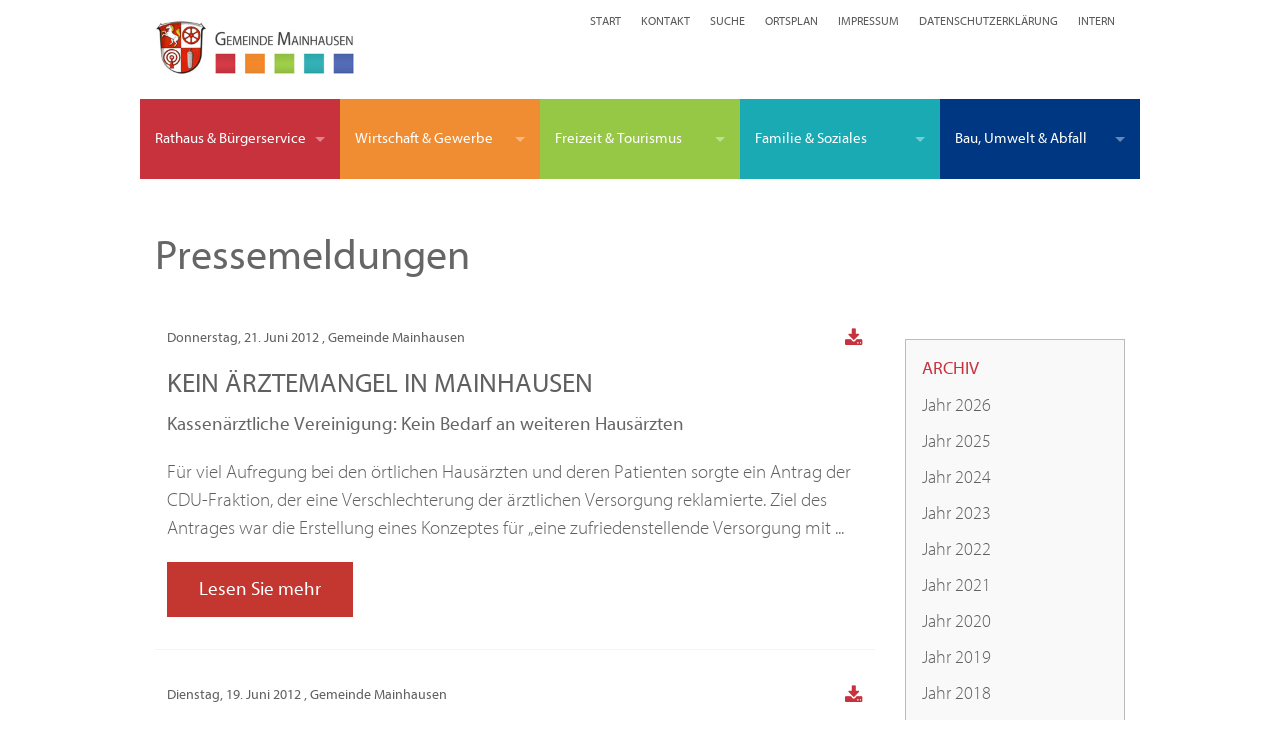

--- FILE ---
content_type: text/html; charset=UTF-8
request_url: https://www.mainhausen.de/pressemeldungen/archive/2012-06
body_size: 14563
content:
<!DOCTYPE html><html lang="de">
<head>
<meta charset="utf-8">
<title>Pressemeldungen - Gemeinde Mainhausen</title>
<meta name="viewport" content="width=device-width, initial-scale=1.0"><link rel="apple-touch-icon" sizes="57x57" href="/apple-icon-57x57.png">
<link rel="apple-touch-icon" sizes="60x60" href="/apple-icon-60x60.png">
<link rel="apple-touch-icon" sizes="72x72" href="/apple-icon-72x72.png">
<link rel="apple-touch-icon" sizes="76x76" href="/apple-icon-76x76.png">
<link rel="apple-touch-icon" sizes="114x114" href="/apple-icon-114x114.png">
<link rel="apple-touch-icon" sizes="120x120" href="/apple-icon-120x120.png">
<link rel="apple-touch-icon" sizes="144x144" href="/apple-icon-144x144.png">
<link rel="apple-touch-icon" sizes="152x152" href="/apple-icon-152x152.png">
<link rel="apple-touch-icon" sizes="180x180" href="/apple-icon-180x180.png">
<link rel="icon" type="image/png" sizes="192x192"  href="/android-icon-192x192.png">
<link rel="icon" type="image/png" sizes="32x32" href="/favicon-32x32.png">
<link rel="icon" type="image/png" sizes="96x96" href="/favicon-96x96.png">
<link rel="icon" type="image/png" sizes="16x16" href="/favicon-16x16.png">
<link rel="manifest" href="/manifest.json">
<meta name="msapplication-TileColor" content="#ffffff">
<meta name="msapplication-TileImage" content="/ms-icon-144x144.png">
<meta name="theme-color" content="#ffffff">
<meta name="description" content="Auf der Homepage der Gemeinde Mainhausen finden Sie aktuelle News und Terminhinweise, sowie Wissenswertes über Mainhausen von der Kinderbetreuung über die Polik und das Vereinsleben bis zum Wirtschaftsstandort Mainhausen.
Wir freuen uns auf Ihren Besuch - nicht nur um Web.">
<meta name="author" content="Bürgermeisterin Ruth Disser">
<meta name="robots" content="index,follow">
<link rel="alternate" type="application/rss+xml" title="Nachrichten aus der Gemeinde Mainhausen" href="https://www.mainhausen.de/feed/nachrichten-mainhausen.xml" />
<link rel="alternate" type="application/rss+xml" title="Pressemeldungen der Gemeinde Mainhausen" href="https://www.mainhausen.de/feed/pressemeldungen-mainhausen.xml" />
<link rel="alternate" type="application/rss+xml" title="Nachrichten und Meldungen der Vereine aus Mainhausen" href="https://www.mainhausen.de/feed/vereinsnachrichten-mainhausen.xml" />
<link href="/assets/app/mainhausennewsshariffstyles.css" media="screen" rel="stylesheet" />
<style type="text/css" media="screen">@media only screen and (min-width: 55.063em){.top-bar-section .left #bauen li .dropdown{left: auto;right: 250px}}@media only screen and (min-width: 57.063em){.top-bar-section .left #bauen li .dropdown{right: 245px}}@media only screen and (min-width: 58.063em){.top-bar-section .left #bauen li .dropdown{right: 245px}}@media only screen and (min-width: 62.063em){.top-bar-section .left #bauen li .dropdown{right: 245px}}@media only screen and (min-width: 59.063em){.top-bar-section .left #bauen li .dropdown{left: auto;right: 252px}}@media only screen and (min-width: 55.063em){.top-bar{height: 5rem;line-height: 5rem}.top-bar-section .left #familie li .dropdown{left: auto;right: 260px}.top-bar-section ul{width: 100%}.top-bar-section li.active:not(.has-form) a:not(.button),.top-bar-section li:not(.has-form) a:not(.button){white-space:nowrap;height: 5rem;line-height: 5rem;font-size: 0.9375rem}.top-bar-section .has-dropdown > a::after{top: 2.5rem}.top-bar-section li#rathaus:not(.has-form) a:not(.button){background: #c8323c}.top-bar-section li#rathaus:not(.has-form) a:hover:not(.button){background: #ac2c34}.top-bar-section li#wirtschaft:not(.has-form) a:not(.button){background: #f08c32}.top-bar-section li#wirtschaft:not(.has-form) a:hover:not(.button){background: #d67e2e}.top-bar-section li#freizeit:not(.has-form) a:not(.button){background: #96c846}.top-bar-section li#freizeit:not(.has-form) a:hover:not(.button){background: #81ac3d}.top-bar-section li#familie:not(.has-form) a:not(.button){background: #19aab4}.top-bar-section li#familie:not(.has-form) a:hover:not(.button){background: #169199}.top-bar-section li#bauen:not(.has-form) a:not(.button){background: #003782}.top-bar-section li#bauen:not(.has-form) a:hover:not(.button){background: #002c68}#rathaus,#wirtschaft,#freizeit,#familie,#bauen{width: 20%;padding-left: 0rem;padding-right: 0rem;position: relative}}</style>
<script>function downloadJSAtOnload(){var element=document.createElement("script");element.src="/assets/app/mainhausenheader.js";document.head.appendChild(element);}if(window.addEventListener){window.addEventListener("load",downloadJSAtOnload,false);}else if(window.attachEvent){window.attachEvent("onload",downloadJSAtOnload);}else{window.onload=downloadJSAtOnload;}</script>
<script>var cb=function(){var e=document.createElement("link");e.rel="stylesheet",e.media="print",e.href="/assets/print.css";var t=document.getElementsByTagName("head")[0];t.parentNode.insertBefore(e,t)},raf=requestAnimationFrame||mozRequestAnimationFrame||webkitRequestAnimationFrame||msRequestAnimationFrame;raf?raf(cb):window.addEventListener("load",cb);</script>
</head>
<body>
<header id="header" class="row"><div class="medium-12 columns">

<div class="row content">
<div class="medium-4 columns">
<figure class="imageitem "><a href="/"><img src="/medias/layout/logo-gemeinde-mainhausen.jpg" alt="logo-gemeinde-mainhausen" /></a></figure></div>
<div class="medium-8 columns">
<nav class="navigation-list"><ul class="navigation-list inline-list">
    <li>
        <a href="&#x2F;">Start</a>
    </li>
    <li>
        <a href="&#x2F;kontakt">Kontakt</a>
    </li>
    <li>
        <a href="&#x2F;suche">Suche</a>
    </li>
    <li>
        <a href="&#x2F;ortsplan">Ortsplan</a>
    </li>
    <li>
        <a href="&#x2F;impressum">Impressum</a>
    </li>
    <li>
        <a href="&#x2F;datenschutzerklaerung">Datenschutzerklärung</a>
    </li>
    <li>
        <a href="https&#x3A;&#x2F;&#x2F;www.mainhausen.de&#x2F;login">Intern</a>
    </li>
</ul></nav></div>
</div></div></header>
<div class="contain-to-grid">

<nav class="top-bar" data-topbar="data-topbar">
<ul  class="title-area">
    <li class="name"></li>
    <li class="toggle-topbar menu-icon"><a href="#"><span>Menue</span></a></li>
</ul>
<div class="top-bar-section"><ul class="left">
    <li id="rathaus" class="has-dropdown">
        <a class="onlylink" href="&#x23;">Rathaus & Bürgerservice</a>
        <ul data-ident="subIdent2" class="dropdown">
            <li class="has-dropdown">
                <a class="onlylink" href="&#x23;">Rathaus</a>
                <ul data-ident="subIdent3" class="dropdown">
                    <li>
                        <a href="&#x2F;grusswort">Grußwort</a>
                    </li>
                    <li>
                        <a href="&#x2F;oeffnungszeiten">Öffnungszeiten</a>
                    </li>
                    <li class="has-dropdown">
                        <a class="onlylink" href="&#x23;">Fachbereiche und Mitarbeiter</a>
                        <ul data-ident="subIdent4" class="dropdown">
                            <li>
                                <a href="&#x2F;uebersicht-fachbereiche">Übersicht der Fachbereiche</a>
                            </li>
                            <li>
                                <a href="&#x2F;fachbereich-gemeindevorstand">Fachbereich Gemeindevorstand</a>
                            </li>
                            <li>
                                <a href="&#x2F;fachbereich-hauptamt-und-finanzen">Fachbereich: Hauptamt & Finanzen</a>
                            </li>
                            <li>
                                <a href="&#x2F;fachbereich-buergerservice">Fachbereich Bürger und Ordnung</a>
                            </li>
                            <li>
                                <a href="&#x2F;fachbereich-jugend-und-soziales">Fachbereich: Jugend und Soziales</a>
                            </li>
                            <li>
                                <a href="&#x2F;fachbereich-bau">Fachbereich Hochbau / Gemeindeentwicklung</a>
                            </li>
                            <li>
                                <a href="&#x2F;fachbereich-tiefbau">Fachbereich Tiefbau / Infrastruktur</a>
                            </li>
                            <li>
                                <a href="&#x2F;fachbereich-bauhof">Fachbereich: Bauhof</a>
                            </li>
                        </ul>
                    </li>
                    <li>
                        <a href="&#x2F;feuerwehr">Feuerwehr</a>
                    </li>
                    <li>
                        <a href="&#x2F;finanzen-haushalt">Finanzen und Haushalt</a>
                    </li>
                    <li>
                        <a href="&#x2F;formulare-antraege-merkblaetter">Formulare, Anträge, Merkblätter</a>
                    </li>
                    <li>
                        <a href="&#x2F;satzungen-allgemeine-regelungen">Satzungen, Allgemeine Regelungen</a>
                    </li>
                    <li>
                        <a href="&#x2F;stellenausschreibungen">Stellenausschreibungen</a>
                    </li>
                    <li>
                        <a href="&#x2F;ortsgericht">Ortsgericht</a>
                    </li>
                    <li>
                        <a href="&#x2F;schiedsstelle">Schiedsstelle</a>
                    </li>
                </ul>
            </li>
            <li class="has-dropdown">
                <a class="onlylink" href="&#x23;">Gemeindeprofil</a>
                <ul data-ident="subIdent5" class="dropdown">
                    <li>
                        <a href="&#x2F;ortsplan">Ortsplan</a>
                    </li>
                    <li>
                        <a href="&#x2F;zahlen-daten-fakten">Zahlen, Daten, Fakten</a>
                    </li>
                    <li>
                        <a href="&#x2F;regionale-lage">Regionale Lage</a>
                    </li>
                    <li>
                        <a href="&#x2F;buerger-gis">Bürger-GIS</a>
                    </li>
                    <li>
                        <a href="&#x2F;oeffentlicher-personennahverkehr">Öffentlicher Personennahverkehr</a>
                    </li>
                    <li>
                        <a href="&#x2F;partnergemeinde">Partnergemeinde</a>
                    </li>
                    <li>
                        <a href="&#x2F;wappen">Wappen</a>
                    </li>
                </ul>
            </li>
            <li class="has-dropdown">
                <a class="onlylink" href="&#x23;">Politik</a>
                <ul data-ident="subIdent6" class="dropdown">
                    <li>
                        <a href="&#x2F;buergerinformationssystem-ratsinformationssystem">Bürger- und Ratsinformationssystem</a>
                    </li>
                    <li>
                        <a href="&#x2F;wahlen">Wahlen</a>
                    </li>
                    <li>
                        <a href="&#x2F;politische-gremien">Politische Gremien</a>
                    </li>
                    <li>
                        <a href="&#x2F;gemeindevorstand">Gemeindevorstand</a>
                    </li>
                    <li>
                        <a href="&#x2F;gemeindevertretung">Gemeindevertretung</a>
                    </li>
                    <li>
                        <a href="&#x2F;ausschuesse">Ausschüsse</a>
                    </li>
                    <li>
                        <a href="&#x2F;auslaenderbeirat">Ausländerbeirat</a>
                    </li>
                    <li>
                        <a href="&#x2F;sitzungsplan">Sitzungsplan</a>
                    </li>
                    <li>
                        <a href="&#x2F;parteien">Parteien</a>
                    </li>
                </ul>
            </li>
            <li class="has-dropdown">
                <a class="onlylink" href="&#x23;">Bürgerservice / Einwohnermeldeamt</a>
                <ul data-ident="subIdent7" class="dropdown">
                    <li>
                        <a href="&#x2F;einbuergerungen">Einbürgerungen</a>
                    </li>
                    <li>
                        <a href="&#x2F;geburten">Geburten</a>
                    </li>
                    <li>
                        <a href="&#x2F;eheschliessungen">Eheschließungen</a>
                    </li>
                    <li>
                        <a href="&#x2F;trauorte-in-mainhausen">Trauorte in Mainhausen</a>
                    </li>
                    <li>
                        <a href="&#x2F;standesamt-begriffserklaerungen">Standesamt Begriffserklärungen</a>
                    </li>
                    <li>
                        <a href="&#x2F;standesamt-gebuehren">Standesamt Gebühren</a>
                    </li>
                    <li>
                        <a href="&#x2F;fuehrungszeugnis">Führungszeugnis</a>
                    </li>
                    <li>
                        <a href="&#x2F;gewerbezentralregister">Gewerbezentralregister</a>
                    </li>
                    <li>
                        <a href="&#x2F;kfz-zulassungen">KfZ Zulassungen</a>
                    </li>
                    <li>
                        <a href="&#x2F;melderegisterauskuenfte">Melderegisterauskünfte</a>
                    </li>
                    <li>
                        <a href="&#x2F;personalausweis">Personalausweis</a>
                    </li>
                    <li>
                        <a href="&#x2F;reisepass">Reisepass</a>
                    </li>
                    <li>
                        <a href="&#x2F;eid-karte">eID-Karte</a>
                    </li>
                </ul>
            </li>
            <li class="has-dropdown">
                <a class="onlylink" href="&#x23;">Bürgerservice / Ordnungsamt</a>
                <ul data-ident="subIdent8" class="dropdown">
                    <li>
                        <a href="&#x2F;ordnungspolizei">Ordnungspolizei</a>
                    </li>
                    <li>
                        <a href="&#x2F;parkerleichterung">Parkerleichterung</a>
                    </li>
                    <li>
                        <a href="&#x2F;handwerkerparkausweis">Handwerkerparkausweis</a>
                    </li>
                    <li>
                        <a href="&#x2F;gewerbemeldungen">Gewerbemeldungen</a>
                    </li>
                    <li>
                        <a href="&#x2F;laerm">Lärm</a>
                    </li>
                    <li>
                        <a href="&#x2F;baustelleneinrichtung">Baustelleneinrichtung</a>
                    </li>
                    <li>
                        <a href="&#x2F;gefaehrliche-hunde">Gefährliche Hunde</a>
                    </li>
                    <li>
                        <a href="&#x2F;gaststaettenangelegenheiten">Gaststättenangelegenheiten</a>
                    </li>
                    <li>
                        <a href="&#x2F;feste-veranstaltungen">Feste und Veranstaltungen</a>
                    </li>
                    <li>
                        <a href="&#x2F;feuerwerk-skylaternen">Feuerwerk und Skylaternen</a>
                    </li>
                    <li>
                        <a href="&#x2F;plakatierung">Plakatierung</a>
                    </li>
                    <li>
                        <a href="&#x2F;fischereiwesen">Fischereiwesen</a>
                    </li>
                    <li>
                        <a href="&#x2F;fundamt">Fundamt</a>
                    </li>
                </ul>
            </li>
            <li class="has-dropdown">
                <a class="onlylink" href="&#x23;">Bürgerservice / Friedhöfe</a>
                <ul data-ident="subIdent9" class="dropdown">
                    <li>
                        <a href="&#x2F;friedhofsamt">Friedhofsamt</a>
                    </li>
                    <li>
                        <a href="&#x2F;friedhof-mainflingen">Friedhof Mainflingen</a>
                    </li>
                    <li>
                        <a href="&#x2F;waldfriedhof-zellhausen">Waldfriedhof Zellhausen</a>
                    </li>
                    <li>
                        <a href="&#x2F;kindertrauerfeld">Kindertrauerfeld Waldfriedhof</a>
                    </li>
                    <li>
                        <a href="&#x2F;alter-friedhof-zellhausen">Alter Friedhof Zellhausen</a>
                    </li>
                    <li>
                        <a href="&#x2F;handeln-im-trauerfall">Handeln im Trauerfall</a>
                    </li>
                </ul>
            </li>
            <li class="has-dropdown">
                <a href="&#x2F;oeffentlicher-personennahverkehr">Öffentlicher Personennahverkehr</a>
            </li>
        </ul>
    </li>
    <li id="wirtschaft" class="has-dropdown">
        <a class="onlylink" href="&#x23;">Wirtschaft & Gewerbe</a>
        <ul data-ident="subIdent11" class="dropdown">
            <li class="has-dropdown">
                <a class="onlylink" href="&#x23;">Ortsansässiges Gewerbe</a>
                <ul data-ident="subIdent12" class="dropdown">
                    <li>
                        <a href="&#x2F;gewerbe">Gewerbeverzeichnis</a>
                    </li>
                    <li>
                        <a href="&#x2F;gewerbemeldungen">Gewerbemeldungen</a>
                    </li>
                    <li>
                        <a href="&#x2F;handwerkerparkausweis">Handwerkerparkausweis</a>
                    </li>
                </ul>
            </li>
            <li class="has-dropdown">
                <a class="onlylink" href="&#x23;">Wirtschaftsförderung Mainhausen</a>
                <ul data-ident="subIdent13" class="dropdown">
                    <li>
                        <a href="&#x2F;wirtschaftsstandort">Wirtschaftsstandort</a>
                    </li>
                    <li>
                        <a href="&#x2F;wirtschaftsfoerderung">Wirtschaftsförderung</a>
                    </li>
                    <li>
                        <a href="&#x2F;wirtschaftsfoerderungskonzept">Wirtschaftsförderungskonzept</a>
                    </li>
                    <li>
                        <a href="&#x2F;gewerbegrundstuecke">Gewerbegrundstücke / Immobilien</a>
                    </li>
                    <li>
                        <a href="&#x2F;wirtschaftsverbaende">Wirtschaftsverbände</a>
                    </li>
                    <li>
                        <a href="&#x2F;existenzgruendung">Existenzgründung</a>
                    </li>
                </ul>
            </li>
            <li class="has-dropdown">
                <a class="onlylink" href="&#x23;">Allgemeine Informationen</a>
                <ul data-ident="subIdent14" class="dropdown">
                    <li>
                        <a href="&#x2F;arbeitgeberservice">Arbeitgeberservice</a>
                    </li>
                    <li>
                        <a href="&#x2F;projekt-50plus">Projekt 50plus</a>
                    </li>
                </ul>
            </li>
        </ul>
    </li>
    <li id="freizeit" class="has-dropdown">
        <a class="onlylink" href="&#x23;">Freizeit & Tourismus</a>
        <ul data-ident="subIdent15" class="dropdown">
            <li class="has-dropdown">
                <a class="onlylink" href="&#x23;">Vereine</a>
                <ul data-ident="subIdent16" class="dropdown">
                    <li>
                        <a href="&#x2F;vereine">Vereinsverzeichnis</a>
                    </li>
                    <li>
                        <a href="&#x2F;vereinsnachrichten">Vereinsnachrichten</a>
                    </li>
                    <li>
                        <a href="&#x2F;vereinsfoerderung">Vereinsförderung</a>
                    </li>
                    <li>
                        <a href="&#x2F;vereinsringe">Vereinsringe</a>
                    </li>
                </ul>
            </li>
            <li class="has-dropdown">
                <a class="onlylink" href="&#x23;">Kultur & Geschichte</a>
                <ul data-ident="subIdent17" class="dropdown">
                    <li>
                        <a href="&#x2F;buecherei">Büchereien</a>
                    </li>
                    <li>
                        <a href="&#x2F;buecherschraenke">Bücherschränke</a>
                    </li>
                    <li>
                        <a href="&#x2F;fastnacht">Fastnacht</a>
                    </li>
                    <li>
                        <a href="&#x2F;wochenmarkt">Wochenmarkt</a>
                    </li>
                    <li>
                        <a href="&#x2F;geschichte">Geschichte</a>
                    </li>
                    <li>
                        <a href="&#x2F;gemeindearchiv">Gemeindearchiv</a>
                    </li>
                    <li>
                        <a href="&#x2F;ausgrabungen-am-zellhuegel">Ausgrabungen am Zellhügel</a>
                    </li>
                    <li>
                        <a href="&#x2F;grasbruecke">Grasbrücke</a>
                    </li>
                    <li>
                        <a href="&#x2F;kaethe-paulus">Käthe-Paulus</a>
                    </li>
                    <li>
                        <a href="&#x2F;mainflinger-faehre">Mainflinger Fähre</a>
                    </li>
                    <li>
                        <a href="&#x2F;110-jahre-bahnhof">110 Jahre Bahnhof</a>
                    </li>
                    <li>
                        <a href="&#x2F;wappen">Wappen</a>
                    </li>
                    <li>
                        <a href="&#x2F;zeitsender">Zeitsender</a>
                    </li>
                    <li>
                        <a href="&#x2F;abwehrkampf-giftmuelldeponie">Abwehrkampf Giftmülldeponie</a>
                    </li>
                </ul>
            </li>
            <li class="has-dropdown">
                <a class="onlylink" href="&#x23;">Tourismus & Events</a>
                <ul data-ident="subIdent18" class="dropdown">
                    <li>
                        <a href="&#x2F;badeseen">Badeseen</a>
                    </li>
                    <li>
                        <a href="&#x2F;campingplatz">Campingplatz</a>
                    </li>
                    <li>
                        <a href="&#x2F;events">Events</a>
                    </li>
                    <li>
                        <a href="&#x2F;ausflugstipps">Ausflugstipps</a>
                    </li>
                    <li>
                        <a href="&#x2F;kurmainzer-herz">Kurmainzer Herz</a>
                    </li>
                    <li>
                        <a href="&#x2F;apfelweinroute">Apfelweinroute</a>
                    </li>
                    <li>
                        <a href="&#x2F;radroutenplaner">Radroutenplaner</a>
                    </li>
                    <li>
                        <a href="&#x2F;gaststaetten">Gaststätten</a>
                    </li>
                    <li>
                        <a href="&#x2F;uebernachtungsmoeglichkeiten">Übernachtungsmöglichkeiten</a>
                    </li>
                </ul>
            </li>
        </ul>
    </li>
    <li id="familie" class="has-dropdown">
        <a class="onlylink" href="&#x23;">Familie & Soziales</a>
        <ul data-ident="subIdent19" class="dropdown">
            <li>
                <a href="&#x2F;kinder-und-jugendseite">Kinder- und Jugendseite</a>
            </li>
            <li class="has-dropdown">
                <a class="onlylink" href="&#x23;">Kinderbetreuung</a>
                <ul data-ident="subIdent20" class="dropdown">
                    <li>
                        <a href="&#x2F;betreuungsangebote">Betreuungsangebote</a>
                    </li>
                    <li>
                        <a href="&#x2F;ganztagsbetreuung">Grundschulbetreuung</a>
                    </li>
                    <li>
                        <a href="&#x2F;zwergentreff">Zwergentreff</a>
                    </li>
                </ul>
            </li>
            <li class="has-dropdown">
                <a class="onlylink" href="&#x23;">Bildung</a>
                <ul data-ident="subIdent21" class="dropdown">
                    <li>
                        <a href="&#x2F;schulen">Schulen</a>
                    </li>
                    <li>
                        <a href="&#x2F;schulfoerdervereine">Schulfördervereine</a>
                    </li>
                    <li>
                        <a href="&#x2F;zuschuesse-fuer-schueler">Zuschüsse für Schüler</a>
                    </li>
                    <li>
                        <a href="&#x2F;musikschulen">Musikschulen</a>
                    </li>
                    <li>
                        <a href="&#x2F;volkshochschulen">Volkshochschulen</a>
                    </li>
                </ul>
            </li>
            <li class="has-dropdown">
                <a class="onlylink" href="&#x23;">Familie</a>
                <ul data-ident="subIdent22" class="dropdown">
                    <li>
                        <a href="&#x2F;elterngeld">Elterngeld</a>
                    </li>
                    <li>
                        <a href="&#x2F;kindergeld">Kindergeld</a>
                    </li>
                    <li>
                        <a href="&#x2F;jugendfoerderung">Jugendförderung</a>
                    </li>
                    <li>
                        <a href="&#x2F;berufswegebegleitung">Berufswegebegleitung</a>
                    </li>
                    <li>
                        <a href="&#x2F;eheberatung">Eheberatung</a>
                    </li>
                    <li>
                        <a href="&#x2F;familienberatung">Familienberatung</a>
                    </li>
                    <li>
                        <a href="&#x2F;schuldnerberatung">Schuldnerberatung</a>
                    </li>
                </ul>
            </li>
            <li class="has-dropdown">
                <a class="onlylink" href="&#x23;">Soziales & Senioren</a>
                <ul data-ident="subIdent23" class="dropdown">
                    <li>
                        <a href="&#x2F;soziale-einrichtungen">Soziale Einrichtungen</a>
                    </li>
                    <li>
                        <a href="&#x2F;kirchen">Kirchen</a>
                    </li>
                    <li>
                        <a href="&#x2F;seniorenhilfe">Seniorenhilfe</a>
                    </li>
                    <li>
                        <a href="&#x2F;pflege">Pflege</a>
                    </li>
                    <li>
                        <a href="&#x2F;leben-mit-behinderung">Leben mit Behinderung</a>
                    </li>
                    <li>
                        <a href="&#x2F;sozialnetz-hessen">Sozialnetz Hessen</a>
                    </li>
                </ul>
            </li>
            <li>
                <a href="&#x2F;rentenberatung">Rentenberatung</a>
            </li>
            <li class="has-dropdown">
                <a class="onlylink" href="&#x23;">Soziales Netzwerk & Flüchtlinge</a>
                <ul data-ident="subIdent24" class="dropdown">
                    <li>
                        <a href="&#x2F;soziales-netzwerk-mainhausen">Soziales Netzwerk Mainhausen</a>
                    </li>
                    <li>
                        <a href="&#x2F;termine-soziales-netzwerk">Termine</a>
                    </li>
                    <li>
                        <a href="&#x2F;spenden-hilfe">Spenden & Hilfe</a>
                    </li>
                    <li>
                        <a href="&#x2F;aktuelle-berichte-soziales-netzwerk">Akuelle Berichte</a>
                    </li>
                    <li>
                        <a href="&#x2F;presse-soziales-netzwerk">Presseberichte</a>
                    </li>
                    <li class="has-dropdown">
                        <a class="onlylink" href="&#x23;">Bildergalerien</a>
                        <ul data-ident="subIdent25" class="dropdown">
                            <li>
                                <a href="&#x2F;bildergalerie-nikolaus-2018">Bildergalerie Nikolaus 2018</a>
                            </li>
                            <li>
                                <a href="&#x2F;bilder-mainparkseelauf-2015">Bildergalerie Mainparkseelauf 2015</a>
                            </li>
                            <li>
                                <a href="&#x2F;bildergalerie-hoffest-2015">Bildergalerie Hoffest 2015</a>
                            </li>
                            <li>
                                <a href="&#x2F;bildergalerie-lesung-2014">Bildergalerie Lesung 2014</a>
                            </li>
                            <li>
                                <a href="&#x2F;bildergalerie-hoffest-2014">Bildergalerie Hoffest 2014</a>
                            </li>
                            <li>
                                <a href="&#x2F;bildergalerie-winterlauf-2014">Bildergalerie Winterlauf 2014</a>
                            </li>
                        </ul>
                    </li>
                </ul>
            </li>
            <li class="has-dropdown">
                <a class="onlylink" href="&#x23;">Ärzte & Apotheken</a>
                <ul data-ident="subIdent26" class="dropdown">
                    <li>
                        <a href="&#x2F;notdienst">Notdienst</a>
                    </li>
                    <li>
                        <a href="&#x2F;kliniken">Kliniken</a>
                    </li>
                    <li>
                        <a href="&#x2F;allgemeinaerzte-hausaerzte">Allgemeinärzte / Hausärzte</a>
                    </li>
                    <li>
                        <a href="&#x2F;fachaerzte">Fachärzte</a>
                    </li>
                    <li>
                        <a href="&#x2F;physiotherapie">Physiotherapie</a>
                    </li>
                    <li>
                        <a href="&#x2F;hebammen">Hebammen</a>
                    </li>
                    <li>
                        <a href="&#x2F;zahnaerzte">Zahnärzte</a>
                    </li>
                    <li>
                        <a href="&#x2F;tieraerzte">Tierärzte</a>
                    </li>
                    <li>
                        <a href="&#x2F;apotheken">Apotheken</a>
                    </li>
                </ul>
            </li>
        </ul>
    </li>
    <li id="bauen" class="has-dropdown">
        <a class="onlylink" href="&#x23;">Bau, Umwelt & Abfall</a>
        <ul data-ident="subIdent27" class="dropdown">
            <li class="has-dropdown">
                <a class="onlylink" href="&#x23;">Hochbau / Gemeindeentwicklung</a>
                <ul data-ident="subIdent28" class="dropdown">
                    <li>
                        <a href="&#x2F;baugrundstuecke">Baugrundstücke</a>
                    </li>
                    <li>
                        <a href="&#x2F;bauleitplanung">Bauleitplanung</a>
                    </li>
                    <li class="has-dropdown">
                        <a class="onlylink" href="&#x23;">Planung & Projekte</a>
                        <ul data-ident="subIdent29" class="dropdown">
                            <li>
                                <a href="&#x2F;erneute-offenlage-sandgrube-hoefling">Erneute Offenlage - Sandgrube Höfling</a>
                            </li>
                            <li>
                                <a href="&#x2F;zellhausen-sued">Neubaugebiet Zellhausen-Süd</a>
                            </li>
                        </ul>
                    </li>
                    <li>
                        <a href="&#x2F;bodenrichtwerte">Bodenrichtwerte</a>
                    </li>
                    <li>
                        <a href="&#x2F;mietspiegel">Mietspiegel</a>
                    </li>
                </ul>
            </li>
            <li class="has-dropdown">
                <a class="onlylink" href="&#x23;">Liegenschaften</a>
                <ul data-ident="subIdent30" class="dropdown">
                    <li>
                        <a href="&#x2F;liegenschaftsamt">Liegenschaftsamt</a>
                    </li>
                    <li>
                        <a href="&#x2F;oeffentliche-gebaeude">Öffentliche Gebäude</a>
                    </li>
                </ul>
            </li>
            <li class="has-dropdown">
                <a class="onlylink" href="&#x23;">Umwelt</a>
                <ul data-ident="subIdent31" class="dropdown">
                    <li>
                        <a href="&#x2F;stadtradeln">Stadtradeln</a>
                    </li>
                    <li>
                        <a href="&#x2F;trinkwasserqualitaet">Trinkwasserqualität</a>
                    </li>
                    <li>
                        <a href="&#x2F;hochwasserschutz">Hochwasserschutz</a>
                    </li>
                    <li>
                        <a href="&#x2F;natur-landschaft">Natur & Landschaft</a>
                    </li>
                    <li>
                        <a href="&#x2F;streuobstwiesen">Obstbaum</a>
                    </li>
                    <li>
                        <a href="&#x2F;amphibienschutz">Amphibienschutz</a>
                    </li>
                    <li>
                        <a href="&#x2F;klima-umweltschutz">Klima- & Umweltschutz</a>
                    </li>
                    <li>
                        <a href="&#x2F;sonnenoffensive-mainhausen">Sonnenoffensive Mainhausen</a>
                    </li>
                    <li>
                        <a href="&#x2F;integriertes-klimaschutzkonzept">Integriertes Klimaschutzkonzept</a>
                    </li>
                    <li>
                        <a href="&#x2F;buergerstrom-mainhausen">Bürgerstrom Mainhausen</a>
                    </li>
                    <li>
                        <a href="&#x2F;solar-lokal">Solar Lokal</a>
                    </li>
                    <li>
                        <a href="&#x2F;energieberatung">Energieberatung</a>
                    </li>
                    <li>
                        <a href="&#x2F;energiesparaktion">Energiesparaktion</a>
                    </li>
                    <li>
                        <a href="&#x2F;sparsamste-haushaltsgeraete">Sparsamste Haushaltsgeräte</a>
                    </li>
                    <li>
                        <a href="&#x2F;umweltzonen-regional">Umweltzonen regional</a>
                    </li>
                </ul>
            </li>
            <li class="has-dropdown">
                <a class="onlylink" href="&#x23;">Tiefbau / Infrastruktur</a>
                <ul data-ident="subIdent32" class="dropdown">
                    <li>
                        <a href="&#x2F;wasserversorgung-entwaesserung">Wasserversorgung & Entwässerung</a>
                    </li>
                    <li>
                        <a href="&#x2F;gartenwasserzaehler">Gartenwasserzähler</a>
                    </li>
                </ul>
            </li>
            <li>
                <a class="singlemenu" href="&#x2F;verkehrsberuhigung">Verkehrsberuhigung</a>
            </li>
            <li class="has-dropdown">
                <a class="onlylink" href="&#x23;">Abfallwirtschaft</a>
                <ul data-ident="subIdent33" class="dropdown">
                    <li>
                        <a href="&#x2F;servicenummern">Servicenummern / Infos</a>
                    </li>
                    <li>
                        <a href="&#x2F;abfallkalender">Abfallkalender</a>
                    </li>
                    <li>
                        <a href="&#x2F;muellabfuhrbezirke">Müllabfuhrbezirke</a>
                    </li>
                    <li>
                        <a href="&#x2F;sauberhaftes-mainhausen">Sauberhaftes Mainhausen</a>
                    </li>
                    <li>
                        <a href="&#x2F;sperrmuell">Sperrmüll</a>
                    </li>
                    <li>
                        <a href="&#x2F;biotonne">Biomüll</a>
                    </li>
                    <li>
                        <a href="&#x2F;restmuelltonne">Restmüll</a>
                    </li>
                    <li>
                        <a href="&#x2F;vereinscontainer-feste">Vereinscontainer (Feste)</a>
                    </li>
                    <li>
                        <a href="&#x2F;papiertonne">Papier/ Altpapier /Kartonage</a>
                    </li>
                    <li>
                        <a href="&#x2F;gelbe-saecke">Gelbe Säcke</a>
                    </li>
                    <li>
                        <a href="&#x2F;gruenschnitt">Grünschnitt</a>
                    </li>
                    <li>
                        <a href="&#x2F;wertstoffannahme">Abfall- und Wertstoffannahme</a>
                    </li>
                    <li>
                        <a href="&#x2F;schadstoffsammlung">Schadstoffsammlung</a>
                    </li>
                    <li>
                        <a href="&#x2F;windelentsorgung">Windelentsorgung</a>
                    </li>
                    <li>
                        <a href="&#x2F;altkleidercontainer-schuhcontainer">Altkleider- und Schuhcontainer</a>
                    </li>
                    <li>
                        <a href="&#x2F;glascontainer">Glascontainer</a>
                    </li>
                </ul>
            </li>
            <li class="has-dropdown">
                <a class="onlylink" href="&#x23;">Bauhof</a>
                <ul data-ident="subIdent34" class="dropdown">
                    <li>
                        <a href="&#x2F;ausfgaben-bauhof">Aufgaben Bauhof</a>
                    </li>
                    <li>
                        <a href="&#x2F;winterdienst">Winterdienst</a>
                    </li>
                </ul>
            </li>
        </ul>
    </li>
    <li class="show-for-small-only">
        <a href="&#x2F;">Start</a>
    </li>
    <li class="show-for-small-only">
        <a href="&#x2F;kontakt">Kontakt</a>
    </li>
    <li class="show-for-small-only">
        <a href="&#x2F;suche">Suche</a>
    </li>
    <li class="show-for-small-only">
        <a href="&#x2F;ortsplan">Ortsplan</a>
    </li>
    <li class="show-for-small-only">
        <a href="&#x2F;impressum">Impressum</a>
    </li>
    <li class="show-for-small-only">
        <a href="&#x2F;datenschutzerklaerung">Datenschutzerklärung</a>
    </li>
    <li class="show-for-small-only">
        <a href="https&#x3A;&#x2F;&#x2F;www.mainhausen.de&#x2F;login">Intern</a>
    </li>
</ul></div></nav></div>
<div class="row maincontent" role="main"><div class="medium-9 columns">

<h1 class="news-group-headline">Pressemeldungen</h1>
<article class="news-article first-element">
<header class="news-article-header" id="blog1539">
<time class="news-date" datetime="2012-06-21 00:00:00">Donnerstag, 21. Juni 2012</time>
<span class="news-article-author">, Gemeinde Mainhausen</span>
<ul class="inline-list right">
<li class="toolbar-list-element"><a href="/pdf/blog/1539/11" title="Diesen Artikel als PDF herunterladen" target="_blank"><i class="fa fa-download" aria-hidden="true"> </i></a></li></ul>
<h2>Kein Ärztemangel in Mainhausen</h2></header><p><strong>Kassen&auml;rztliche Vereinigung: Kein Bedarf an weiteren Haus&auml;rzten</strong></p>
<p>F&uuml;r viel Aufregung bei den &ouml;rtlichen Haus&auml;rzten und deren Patienten sorgte ein Antrag der CDU-Fraktion, der eine Verschlechterung der &auml;rztlichen Versorgung reklamierte. Ziel des Antrages war die Erstellung eines Konzeptes f&uuml;r &bdquo;eine zufriedenstellende Versorgung mit ...</p><footer class="news-article-footer">
<p class="news-article-readmore">
<a href="/pressemeldungen/kein-aerztemangel-in-mainhausen/2012/06/21#blog1539" class="button setBacklink" data-backlink="/pressemeldungen/archive/2012-06" title="Lesen Sie mehr zu Kein &Auml;rztemangel in Mainhausen">Lesen Sie mehr</a></p></footer></article>
<article class="news-article">
<header class="news-article-header" id="blog1538">
<time class="news-date" datetime="2012-06-19 00:00:00">Dienstag, 19. Juni 2012</time>
<span class="news-article-author">, Gemeinde Mainhausen</span>
<ul class="inline-list right">
<li class="toolbar-list-element"><a href="/pdf/blog/1538/11" title="Diesen Artikel als PDF herunterladen" target="_blank"><i class="fa fa-download" aria-hidden="true"> </i></a></li></ul>
<h2>Ausstellung im Rathaus Alzenau: "Schmutzige Kohle aus Kolumbien für deutsche Kraftwerke"</h2></header><p>Im Rahmen der ehrenamtlichen und umweltaktiven T&auml;tigkeit von Aktiven der Ortsgruppe Alzenau des Bund Naturschutz in Bayern und der Deutsch-Ausl&auml;ndischen Gesellschaft Alzenau (DAGA) findet &nbsp;derzeit&nbsp; im Alzenauer Rathaus die Ausstellung &bdquo;Schmutzige Kohle aus Kolumbien f&uuml;r deutsche Kraftwerke&ldquo; statt.</p>
<p>Wir laden die interessierte Bev&ouml;lkerung ein, ...</p><footer class="news-article-footer">
<p class="news-article-readmore">
<a href="/pressemeldungen/ausstellung-im-rathaus-alzenau-schmutzige-kohle-aus-kolumbien-fuer-deutsche-kraftwerke/2012/06/19#blog1538" class="button setBacklink setBacklink" data-backlink="/pressemeldungen/archive/2012-06" title="Lesen Sie mehr zu Ausstellung im Rathaus Alzenau: &quot;Schmutzige Kohle aus Kolumbien f&uuml;r deutsche Kraftwerke&quot;">Lesen Sie mehr</a></p></footer></article>
<article class="news-article">
<header class="news-article-header" id="blog1530">
<time class="news-date" datetime="2012-06-18 00:00:00">Montag, 18. Juni 2012</time>
<span class="news-article-author">, Gemeinde Mainhausen</span>
<ul class="inline-list right">
<li class="toolbar-list-element"><a href="/pdf/blog/1530/11" title="Diesen Artikel als PDF herunterladen" target="_blank"><i class="fa fa-download" aria-hidden="true"> </i></a></li></ul>
<h2>Klavierduo erfolgreich beim Landeswettbewerb: Luka und Moritz Hörnig gewinnen 2. Preis bei Jugend musiziert</h2></header>
<figure class="news-article-teaser-imageitem right "><img src="/medias/aktuelles/2012/06/mainh24_jugend_musiziert-18-06-2012_300.jpg" width="250" height="191" alt="" /></figure><p>Schon beim Regionalwettbewerb &bdquo;Jugend musiziert&ldquo; waren Luka und Moritz H&ouml;rnig aus Mainhausen &uuml;beraus erfolgreich.</p>
<p>Sie gewannen Ende Januar in der Kategorie &bdquo;Klavier zu vier H&auml;nden&ldquo; einen 1. Preis (23. Punkte) und wurden zum Landeswettbewerb weitergeleitet. Dieser fand am 15. M&auml;rz in Schlitz statt. Und wieder konnten die Zwillinge die Jury mit ...</p><footer class="news-article-footer">
<p class="news-article-readmore">
<a href="/pressemeldungen/klavierduo-erfolgreich-beim-landeswettbewerb-luka-und-moritz-hoernig-gewinnen-2-preis-bei-jugend-musiziert/2012/06/18#blog1530" class="button setBacklink setBacklink setBacklink" data-backlink="/pressemeldungen/archive/2012-06" title="Lesen Sie mehr zu Klavierduo erfolgreich beim Landeswettbewerb: Luka und Moritz H&ouml;rnig gewinnen 2. Preis bei Jugend musiziert">Lesen Sie mehr</a></p></footer></article>
<article class="news-article">
<header class="news-article-header" id="blog1531">
<time class="news-date" datetime="2012-06-18 00:00:00">Montag, 18. Juni 2012</time>
<span class="news-article-author">, Gemeinde Mainhausen</span>
<ul class="inline-list right">
<li class="toolbar-list-element"><a href="/pdf/blog/1531/11" title="Diesen Artikel als PDF herunterladen" target="_blank"><i class="fa fa-download" aria-hidden="true"> </i></a></li></ul>
<h2>Bürgerfragestunde in Zellhausen: Bürger fragen – Politiker antworten</h2></header><p>Am <strong>Dienstag, den&nbsp; 26. Juni 2012 um 19:30 Uhr, </strong>findet im B&uuml;rgerhaus Zellhausen, Rheinstra&szlig;e 3, &nbsp;eine <strong>B&uuml;rgerfragestunde</strong> statt.</p>
<p>Alle interessierten B&uuml;rgerinnen und B&uuml;rger sind aufgefordert diese M&ouml;glichkeit der Kommunikation zu nutzen.</p>
<p>Im Anschluss an die B&uuml;rgerfragestunde findet ab 20.00 Uhr eine ...</p><footer class="news-article-footer">
<p class="news-article-readmore">
<a href="/pressemeldungen/buergerfragestunde-in-zellhausen-buerger-fragen-politiker-antworten/2012/06/18#blog1531" class="button setBacklink setBacklink setBacklink setBacklink" data-backlink="/pressemeldungen/archive/2012-06" title="Lesen Sie mehr zu B&uuml;rgerfragestunde in Zellhausen: B&uuml;rger fragen &ndash; Politiker antworten">Lesen Sie mehr</a></p></footer></article>
<article class="news-article">
<header class="news-article-header" id="blog1532">
<time class="news-date" datetime="2012-06-18 00:00:00">Montag, 18. Juni 2012</time>
<span class="news-article-author">, Gemeinde Mainhausen</span>
<ul class="inline-list right">
<li class="toolbar-list-element"><a href="/pdf/blog/1532/11" title="Diesen Artikel als PDF herunterladen" target="_blank"><i class="fa fa-download" aria-hidden="true"> </i></a></li></ul>
<h2>Mehr Verkehrssicherheit ist das Ziel: Gesamtkonzept wird der Gemeindevertretung vorgelegt</h2></header><p>Die Verkehrssicherheit, vor allem in den Bereichen vor Schulen, Kinderg&auml;rten und Spielpl&auml;tzen ist seit Jahren ein Anliegen der B&uuml;rgermeisterin. So wurden verschiedene Projekte gemeinsam mit dem ACE (Auto-Club-Europa e.V.) umgesetzt. &bdquo;Die Verkehrserziehung schon bei den Vorschulkindern ist ein weiteres Projekt, das in den Mainh&auml;user KITAs einen wichtigen Stellenwert ...</p><footer class="news-article-footer">
<p class="news-article-readmore">
<a href="/pressemeldungen/mehr-verkehrssicherheit-ist-das-ziel-gesamtkonzept-wird-der-gemeindevertretung-vorgelegt/2012/06/18#blog1532" class="button setBacklink setBacklink setBacklink setBacklink setBacklink" data-backlink="/pressemeldungen/archive/2012-06" title="Lesen Sie mehr zu Mehr Verkehrssicherheit ist das Ziel: Gesamtkonzept wird der Gemeindevertretung vorgelegt">Lesen Sie mehr</a></p></footer></article>
<article class="news-article">
<header class="news-article-header" id="blog1533">
<time class="news-date" datetime="2012-06-18 00:00:00">Montag, 18. Juni 2012</time>
<span class="news-article-author">, Gemeinde Mainhausen</span>
<ul class="inline-list right">
<li class="toolbar-list-element"><a href="/pdf/blog/1533/11" title="Diesen Artikel als PDF herunterladen" target="_blank"><i class="fa fa-download" aria-hidden="true"> </i></a></li></ul>
<h2>RMV-Kartenvorverkauf in Mainhausen - „Das Lädsche“ ist feste Adresse für Nutzer des ÖPNV in Mainhausen</h2></header><p>Seit Oktober 2010 ist &bdquo;Das L&auml;dsche&ldquo; am Ginkgoring in Mainflingen Vorverkaufsstelle der Kreisverkehrsgesellschaft (KVG) und verbessert so den Service des &ouml;ffentlichen Personennahverkehrs in der Region.</p>
<p>&bdquo;Das Angebot wurde und wird sehr gut angenommen&ldquo;, so Sabine Perdigones Rudolph, die Inhaberin vom &bdquo;L&auml;dschen&ldquo;. Das Angebot die Zeitkarten ...</p><footer class="news-article-footer">
<p class="news-article-readmore">
<a href="/pressemeldungen/rmv-kartenvorverkauf-in-mainhausen-das-laedsche-ist-feste-adresse-fuer-nutzer-des-oepnv-in-mainhausen/2012/06/18#blog1533" class="button setBacklink setBacklink setBacklink setBacklink setBacklink setBacklink" data-backlink="/pressemeldungen/archive/2012-06" title="Lesen Sie mehr zu RMV-Kartenvorverkauf in Mainhausen - &bdquo;Das L&auml;dsche&ldquo; ist feste Adresse f&uuml;r Nutzer des &Ouml;PNV in Mainhausen">Lesen Sie mehr</a></p></footer></article>
<article class="news-article">
<header class="news-article-header" id="blog1534">
<time class="news-date" datetime="2012-06-18 00:00:00">Montag, 18. Juni 2012</time>
<span class="news-article-author">, Gemeinde Mainhausen</span>
<ul class="inline-list right">
<li class="toolbar-list-element"><a href="/pdf/blog/1534/11" title="Diesen Artikel als PDF herunterladen" target="_blank"><i class="fa fa-download" aria-hidden="true"> </i></a></li></ul>
<h2>Anzeigenakquise für den Müllkalender 2013: Druck und Versand werden wieder durch Werbung finanziert</h2></header><p>Aus Gr&uuml;nden der Kosteneinsparung wurde bereits der Abfallkalender 2012 f&uuml;r die Gemeinde Mainhausen durch Werbung finanziert. Aufgrund der guten Resonanz wird dies auch f&uuml;r den Abfallkalender 2013 gelten.</p>
<p>F&uuml;r die Firma Stadtmarketing, in Zusammenarbeit mit der Pro Humanis GmbH, wird sich in diesen Tagen wieder Frau Iris Morscheck um Kunden f&uuml;r den Abfallkalender ...</p><footer class="news-article-footer">
<p class="news-article-readmore">
<a href="/pressemeldungen/anzeigenakquise-fuer-den-muellkalender-2013-druck-und-versand-werden-wieder-durch-werbung-finanziert/2012/06/18#blog1534" class="button setBacklink setBacklink setBacklink setBacklink setBacklink setBacklink setBacklink" data-backlink="/pressemeldungen/archive/2012-06" title="Lesen Sie mehr zu Anzeigenakquise f&uuml;r den M&uuml;llkalender 2013: Druck und Versand werden wieder durch Werbung finanziert">Lesen Sie mehr</a></p></footer></article>
<article class="news-article">
<header class="news-article-header" id="blog1535">
<time class="news-date" datetime="2012-06-18 00:00:00">Montag, 18. Juni 2012</time>
<span class="news-article-author">, Gemeinde Mainhausen</span>
<ul class="inline-list right">
<li class="toolbar-list-element"><a href="/pdf/blog/1535/11" title="Diesen Artikel als PDF herunterladen" target="_blank"><i class="fa fa-download" aria-hidden="true"> </i></a></li></ul>
<h2>Kita "Haus der kleinen Kleckse" feiert das 20 jährige Bestehen</h2></header><p><strong></strong>Am Sonntag, 24. Juni 2012 feiern wir anl&auml;&szlig;lich unseres 20j&auml;hrigen Bestehens ein Sommerfest in unserem Kindergarten in der Aussiger Stra&szlig;e 15. Mit einem kleinen, bunten Programm er&ouml;ffnen um 14.00 Uhr die Klecksekinder das Fest.</p>
<p>Verschiedene Workshops, eine Ausstellung von Werken der Kinder, sowie eine Tombola mit vielen sch&ouml;nen Gewinnen ...</p><footer class="news-article-footer">
<p class="news-article-readmore">
<a href="/pressemeldungen/kita-haus-der-kleinen-kleckse-feiert-das-20-jaehrige-bestehen/2012/06/18#blog1535" class="button setBacklink setBacklink setBacklink setBacklink setBacklink setBacklink setBacklink setBacklink" data-backlink="/pressemeldungen/archive/2012-06" title="Lesen Sie mehr zu Kita &quot;Haus der kleinen Kleckse&quot; feiert das 20 j&auml;hrige Bestehen">Lesen Sie mehr</a></p></footer></article>
<article class="news-article">
<header class="news-article-header" id="blog1536">
<time class="news-date" datetime="2012-06-18 00:00:00">Montag, 18. Juni 2012</time>
<span class="news-article-author">, Gemeinde Mainhausen</span>
<ul class="inline-list right">
<li class="toolbar-list-element"><a href="/pdf/blog/1536/11" title="Diesen Artikel als PDF herunterladen" target="_blank"><i class="fa fa-download" aria-hidden="true"> </i></a></li></ul>
<h2>Sanierung des Jugendplatzes „Am Sportplatz“: Auftrag bereits im Dezember 2011 erteilt</h2></header><p>Die Gemeinde beabsichtigt seit einiger Zeit den Allwetterplatz in Mainflingen zu sanieren. &bdquo;Die Sanierung ist unbedingt erforderlich, da auf Grund des ehemaligen Pappelbestandes und dem damit verbundenen Wurzeleinwuchs der Bodenbereich so besch&auml;digt wurde, dass der Platz nicht mehr bespielbar war&ldquo;, stellt B&uuml;rgermeisterin Ruth Disser fest.</p>
<p>Die vorhandenen ...</p><footer class="news-article-footer">
<p class="news-article-readmore">
<a href="/pressemeldungen/sanierung-des-jugendplatzes-am-sportplatz-auftrag-bereits-im-dezember-2011-erteilt/2012/06/18#blog1536" class="button setBacklink setBacklink setBacklink setBacklink setBacklink setBacklink setBacklink setBacklink setBacklink" data-backlink="/pressemeldungen/archive/2012-06" title="Lesen Sie mehr zu Sanierung des Jugendplatzes &bdquo;Am Sportplatz&ldquo;: Auftrag bereits im Dezember 2011 erteilt">Lesen Sie mehr</a></p></footer></article>
<article class="news-article">
<header class="news-article-header" id="blog1537">
<time class="news-date" datetime="2012-06-18 00:00:00">Montag, 18. Juni 2012</time>
<span class="news-article-author">, Gemeinde Mainhausen</span>
<ul class="inline-list right">
<li class="toolbar-list-element"><a href="/pdf/blog/1537/11" title="Diesen Artikel als PDF herunterladen" target="_blank"><i class="fa fa-download" aria-hidden="true"> </i></a></li></ul>
<h2>Verkehrseinschränkungen während des Festumzuges</h2></header><p>Im Rahmen des 125-j&auml;hrigen Jubil&auml;ums der S&auml;ngervereinigung Mainflingen findet am Samstag, den 23.06.2012 in der Zeit von 18.00 Uhr bis ca. 19.30 Uhr ein Festumzug durch Mainflingen statt.</p>
<p>Wir m&ouml;chten darauf hinweisen, dass es in dieser Zeit zu Verkehrseinschr&auml;nkungen kommen kann und bitten um Ihr Verst&auml;ndnis.</p></article>
<article class="news-article">
<header class="news-article-header" id="blog1529">
<time class="news-date" datetime="2012-06-17 00:00:00">Sonntag, 17. Juni 2012</time>
<span class="news-article-author">, Gemeinde Mainhausen</span>
<ul class="inline-list right">
<li class="toolbar-list-element"><a href="/pdf/blog/1529/11" title="Diesen Artikel als PDF herunterladen" target="_blank"><i class="fa fa-download" aria-hidden="true"> </i></a></li></ul>
<h2>SVM-Jubiläumsfest am Main vom 22. bis 24. Juni</h2></header><div>
<p>Drei Tage Chormusik, Sternmarsch der Ortsvereine und Livemusik</p>
</div>
<p>Mainflingen &ndash; Zu einem weiteren H&ouml;hepunkt im Jubil&auml;umsjahr ihres 125-j&auml;hrigen Bestehens l&auml;dt die S&auml;ngervereinigung 1887 Mainflingen e.V. (SVM) f&uuml;r das kommende Wochenende am Mainflinger Mainufer an das Vereinsheim unterhalb der Pfarrkirche Sankt Kilian ein. Von Freitag bis ...</p><footer class="news-article-footer">
<p class="news-article-readmore">
<a href="/pressemeldungen/svm-jubilaeumsfest-am-main-vom-22-bis-24-juni/2012/06/17#blog1529" class="button setBacklink setBacklink setBacklink setBacklink setBacklink setBacklink setBacklink setBacklink setBacklink setBacklink setBacklink" data-backlink="/pressemeldungen/archive/2012-06" title="Lesen Sie mehr zu SVM-Jubil&auml;umsfest am Main vom 22. bis 24. Juni">Lesen Sie mehr</a></p></footer></article>
<article class="news-article">
<header class="news-article-header" id="blog1527">
<time class="news-date" datetime="2012-06-16 00:00:00">Samstag, 16. Juni 2012</time>
<span class="news-article-author">, Gemeinde Mainhausen</span>
<ul class="inline-list right">
<li class="toolbar-list-element"><a href="/pdf/blog/1527/11" title="Diesen Artikel als PDF herunterladen" target="_blank"><i class="fa fa-download" aria-hidden="true"> </i></a></li></ul>
<h2>Ausreichende Fakten durch Machbarkeitsstudie aus 2007</h2></header><p><strong>Ausreichende Fakten durch Machbarkeitsstudie aus 2007</strong></p>
<p>Disser: Fortschreibung kostet zus&auml;tzliches Geld</p>
<p>Das Thema Haushaltskonsolidierung und die Suche nach Einsparpotential besch&auml;ftigen die Gemeindeverwaltung und die Gemeindegremien schon mehrere Jahre, denn &bdquo;wenn ein Fehlbetrag vorliegt, ist immer ein sogenanntes Haushaltskonsolidierungskonzept ...</p><footer class="news-article-footer">
<p class="news-article-readmore">
<a href="/pressemeldungen/ausreichende-fakten-durch-machbarkeitsstudie-aus-2007/2012/06/16#blog1527" class="button setBacklink setBacklink setBacklink setBacklink setBacklink setBacklink setBacklink setBacklink setBacklink setBacklink setBacklink setBacklink" data-backlink="/pressemeldungen/archive/2012-06" title="Lesen Sie mehr zu Ausreichende Fakten durch Machbarkeitsstudie aus 2007">Lesen Sie mehr</a></p></footer></article>
<article class="news-article">
<header class="news-article-header" id="blog1528">
<time class="news-date" datetime="2012-06-16 00:00:00">Samstag, 16. Juni 2012</time>
<span class="news-article-author">, Gemeinde Mainhausen</span>
<ul class="inline-list right">
<li class="toolbar-list-element"><a href="/pdf/blog/1528/11" title="Diesen Artikel als PDF herunterladen" target="_blank"><i class="fa fa-download" aria-hidden="true"> </i></a></li></ul>
<h2>Bushaltestellen als Werbeträger geprüft</h2></header><p><span style="font-size: small;">Umsetzung gef&auml;hrdet F&ouml;rdermittel</span><span style="font-size: small;">&nbsp;</span></p>
<p><span style="font-size: small;">&bdquo;Unter den eingegangen Vorschlage der B&uuml;rgerinnen und B&uuml;rger zum ersten B&uuml;rgerhaushalt waren viele Pr&uuml;fungsauftr&auml;ge, die nach und nach in der Gemeindeverwaltung abgearbeitet werden&ldquo;, so ...</p><footer class="news-article-footer">
<p class="news-article-readmore">
<a href="/pressemeldungen/bushaltestellen-als-werbetraeger-geprueft/2012/06/16#blog1528" class="button setBacklink setBacklink setBacklink setBacklink setBacklink setBacklink setBacklink setBacklink setBacklink setBacklink setBacklink setBacklink setBacklink" data-backlink="/pressemeldungen/archive/2012-06" title="Lesen Sie mehr zu Bushaltestellen als Werbetr&auml;ger gepr&uuml;ft">Lesen Sie mehr</a></p></footer></article>
<article class="news-article">
<header class="news-article-header" id="blog1524">
<time class="news-date" datetime="2012-06-11 00:00:00">Montag, 11. Juni 2012</time>
<span class="news-article-author">, Gemeinde Mainhausen</span>
<ul class="inline-list right">
<li class="toolbar-list-element"><a href="/pdf/blog/1524/11" title="Diesen Artikel als PDF herunterladen" target="_blank"><i class="fa fa-download" aria-hidden="true"> </i></a></li></ul>
<h2>Im Sommer heißt es: Manege frei im Zirkus ZappZarap !</h2></header>
<figure class="news-article-teaser-imageitem right "><img src="/medias/aktuelles/2012/03/circus-plakat-2012_500.jpg" width="177" height="250" alt="" /></figure><p>Auf dem Festplatz hinter dem B&uuml;rgerhaus in Zellhausen, weht in der 5. Woche der Sommerferien Zirkusluft. Die Gemeinde Mainhausen konnte nach dem gelungenen Projekt in den Herbstferien den Mitmachzirkus &bdquo;ZappZarapp&ldquo; mit seinem Konzept: Zirkus von Kindern f&uuml;r Kinder, engagieren. Mittelpunkt ist diesmal das Kuppelzelt mit blau schimmernder Manege und Platz f&uuml;r 350 ...</p><footer class="news-article-footer">
<p class="news-article-readmore">
<a href="/pressemeldungen/im-sommer-heisst-es-manege-frei-im-zirkus-zappzarap/2012/06/11#blog1524" class="button setBacklink setBacklink setBacklink setBacklink setBacklink setBacklink setBacklink setBacklink setBacklink setBacklink setBacklink setBacklink setBacklink setBacklink" data-backlink="/pressemeldungen/archive/2012-06" title="Lesen Sie mehr zu Im Sommer hei&szlig;t es: Manege frei im Zirkus ZappZarap !">Lesen Sie mehr</a></p></footer></article>
<article class="news-article">
<header class="news-article-header" id="blog1525">
<time class="news-date" datetime="2012-06-11 00:00:00">Montag, 11. Juni 2012</time>
<span class="news-article-author">, Gemeinde Mainhausen</span>
<ul class="inline-list right">
<li class="toolbar-list-element"><a href="/pdf/blog/1525/11" title="Diesen Artikel als PDF herunterladen" target="_blank"><i class="fa fa-download" aria-hidden="true"> </i></a></li></ul>
<h2>Energieberatung in der Sommerpause</h2></header><p>In den Monaten Juni und Juli finden keine Beratungen der Verbraucherzentrale Hessen in Mainhausen oder Babenhausen statt. Der n&auml;chste Termin ist am 14.08.2012 im Rathaus Mainhausen-Mainflingen, Humboldtstr. 46-48.</p></article>
<article class="news-article">
<header class="news-article-header" id="blog1526">
<time class="news-date" datetime="2012-06-11 00:00:00">Montag, 11. Juni 2012</time>
<span class="news-article-author">, Gemeinde Mainhausen</span>
<ul class="inline-list right">
<li class="toolbar-list-element"><a href="/pdf/blog/1526/11" title="Diesen Artikel als PDF herunterladen" target="_blank"><i class="fa fa-download" aria-hidden="true"> </i></a></li></ul>
<h2>Wichtige Mitteilung des Ordnungsamtes</h2></header><p>Die Firma &bdquo;Gewerbeauskunft-Zentrale.de&ldquo; schreibt erneut Gewerbetreibende an, um Ihren Eintrag dort zu korrigieren bzw. zu aktualisieren.</p>
<p>Das Schreiben selbst sieht aus wie ein Beh&ouml;rdenschreiben und kostet bei R&uuml;cksendung an die GWE GmbH den Gewerbetreibenden einen Gesamtbetrag von 1138,12 &euro;. Dies steht so im Kleingedruckten.</p>
<p>Das Ordnungsamt stellt ...</p><footer class="news-article-footer">
<p class="news-article-readmore">
<a href="/pressemeldungen/wichtige-mitteilung-des-ordnungsamtes/2012/06/11#blog1526" class="button setBacklink setBacklink setBacklink setBacklink setBacklink setBacklink setBacklink setBacklink setBacklink setBacklink setBacklink setBacklink setBacklink setBacklink setBacklink setBacklink" data-backlink="/pressemeldungen/archive/2012-06" title="Lesen Sie mehr zu Wichtige Mitteilung des Ordnungsamtes">Lesen Sie mehr</a></p></footer></article>
<article class="news-article">
<header class="news-article-header" id="blog1523">
<time class="news-date" datetime="2012-06-09 00:00:00">Samstag, 9. Juni 2012</time>
<span class="news-article-author">, Gemeinde Mainhausen</span>
<ul class="inline-list right">
<li class="toolbar-list-element"><a href="/pdf/blog/1523/11" title="Diesen Artikel als PDF herunterladen" target="_blank"><i class="fa fa-download" aria-hidden="true"> </i></a></li></ul>
<h2>10 Jahre Evangelisches Gemeindehaus Mainhausen</h2></header><h2><strong><span style="font-size: small;"><span style="font-family: Calibri;">Also doch (k)eine Kirche!</span></span></strong></h2>
<p><span style="font-family: Calibri; font-size: small;">&bdquo;Schon zehn Jahre ist es alt?&ldquo;, fragen viele Menschen, die noch den Bauplatz des Evangelischen Gemeindehauses Mainhausen zwischen Wiesen- und Rheinstra&szlig;e kennen. Das zeltartige Geb&auml;ude ...</p><footer class="news-article-footer">
<p class="news-article-readmore">
<a href="/pressemeldungen/10-jahre-evangelisches-gemeindehaus-mainhausen/2012/06/09#blog1523" class="button setBacklink setBacklink setBacklink setBacklink setBacklink setBacklink setBacklink setBacklink setBacklink setBacklink setBacklink setBacklink setBacklink setBacklink setBacklink setBacklink setBacklink" data-backlink="/pressemeldungen/archive/2012-06" title="Lesen Sie mehr zu 10 Jahre Evangelisches Gemeindehaus Mainhausen">Lesen Sie mehr</a></p></footer></article>
<article class="news-article">
<header class="news-article-header" id="blog1517">
<time class="news-date" datetime="2012-06-04 00:00:00">Montag, 4. Juni 2012</time>
<span class="news-article-author">, Gemeinde Mainhausen</span>
<ul class="inline-list right">
<li class="toolbar-list-element"><a href="/pdf/blog/1517/11" title="Diesen Artikel als PDF herunterladen" target="_blank"><i class="fa fa-download" aria-hidden="true"> </i></a></li></ul>
<h2>"Landrat vor Ort" - Nächste Station ist Mainhausen-Mainflingen</h2></header><p>Am Donnerstag, 14. Juni 2012, steht Landrat Oliver Quilling den B&uuml;rgerinnen und B&uuml;rgern wieder f&uuml;r Gespr&auml;che zur Verf&uuml;gung. Die n&auml;chste Station seiner Gespr&auml;chsreihe &bdquo;Landrat vor Ort" f&uuml;hrt ihn nach Mainhausen-Mainflingen.</p>
<p>Im Sitzungssaal Nummer 7 des Rathauses von Mainhausen-Mainflingen, Humboldtstra&szlig;e 46-48, k&ouml;nnen die Menschen ...</p><footer class="news-article-footer">
<p class="news-article-readmore">
<a href="/pressemeldungen/landrat-vor-ort-naechste-station-ist-mainhausen-mainflingen/2012/06/04#blog1517" class="button setBacklink setBacklink setBacklink setBacklink setBacklink setBacklink setBacklink setBacklink setBacklink setBacklink setBacklink setBacklink setBacklink setBacklink setBacklink setBacklink setBacklink setBacklink" data-backlink="/pressemeldungen/archive/2012-06" title="Lesen Sie mehr zu &quot;Landrat vor Ort&quot; - N&auml;chste Station ist Mainhausen-Mainflingen">Lesen Sie mehr</a></p></footer></article>
<article class="news-article">
<header class="news-article-header" id="blog1518">
<time class="news-date" datetime="2012-06-04 00:00:00">Montag, 4. Juni 2012</time>
<span class="news-article-author">, Gemeinde Mainhausen</span>
<ul class="inline-list right">
<li class="toolbar-list-element"><a href="/pdf/blog/1518/11" title="Diesen Artikel als PDF herunterladen" target="_blank"><i class="fa fa-download" aria-hidden="true"> </i></a></li></ul>
<h2>Alter Friedhof Zellhausen - Wiederholungsmaßnahme gegen Wühlmäuse</h2></header><p>Im Zeitraum der n&auml;chsten 3 Wochen findet eine Wiederholungsma&szlig;nahme zur<br /> Bek&auml;mpfung der W&uuml;hlm&auml;use statt.</p>
<p>Wir bitten darum, wer W&uuml;hlmausl&ouml;cher auf Gr&auml;bern oder daneben entdeckt, diese<br /> nicht zu verschlie&szlig;en. Das beauftragte Unternehmen Sommer Sch&auml;dlingsbek&auml;mpfung <br /> aus Seligenstadt, wird diese L&ouml;cher mit ...</p><footer class="news-article-footer">
<p class="news-article-readmore">
<a href="/pressemeldungen/alter-friedhof-zellhausen-wiederholungsmassnahme-gegen-wuehlmaeuse/2012/06/04#blog1518" class="button setBacklink setBacklink setBacklink setBacklink setBacklink setBacklink setBacklink setBacklink setBacklink setBacklink setBacklink setBacklink setBacklink setBacklink setBacklink setBacklink setBacklink setBacklink setBacklink" data-backlink="/pressemeldungen/archive/2012-06" title="Lesen Sie mehr zu Alter Friedhof Zellhausen - Wiederholungsma&szlig;nahme gegen W&uuml;hlm&auml;use">Lesen Sie mehr</a></p></footer></article>
<article class="news-article">
<header class="news-article-header" id="blog1519">
<time class="news-date" datetime="2012-06-04 00:00:00">Montag, 4. Juni 2012</time>
<span class="news-article-author">, Gemeinde Mainhausen</span>
<ul class="inline-list right">
<li class="toolbar-list-element"><a href="/pdf/blog/1519/11" title="Diesen Artikel als PDF herunterladen" target="_blank"><i class="fa fa-download" aria-hidden="true"> </i></a></li></ul>
<h2>Europameisterschaften der Masters am 09. -13. Mai 2012 in Opole/ Polen</h2></header><h5>Team Deutschland mit J&uuml;rgen Gesell aus Mainhausen wurde Vize-Europameister 2012 in der Klasse Team 3/4</h5>
<p>Im Teamwettbewerb hatte Deutschland als Vize-Europameister von 2011 bei der Auslosung Gl&uuml;ck und hatte ein Freilos und stand somit im Halbfinale gegen Russland II, den 3. Platzierten von 2011. In dem hei&szlig; umk&auml;mpften Halbfinal Mannschaftskampf konnte sich das ...</p><footer class="news-article-footer">
<p class="news-article-readmore">
<a href="/pressemeldungen/europameisterschaften-der-masters-am-09-13-mai-2012-in-opole-polen/2012/06/04#blog1519" class="button setBacklink setBacklink setBacklink setBacklink setBacklink setBacklink setBacklink setBacklink setBacklink setBacklink setBacklink setBacklink setBacklink setBacklink setBacklink setBacklink setBacklink setBacklink setBacklink setBacklink" data-backlink="/pressemeldungen/archive/2012-06" title="Lesen Sie mehr zu Europameisterschaften der Masters am 09. -13. Mai 2012 in Opole/ Polen">Lesen Sie mehr</a></p></footer></article>
<article class="news-article">
<header class="news-article-header" id="blog1520">
<time class="news-date" datetime="2012-06-04 00:00:00">Montag, 4. Juni 2012</time>
<span class="news-article-author">, Gemeinde Mainhausen</span>
<ul class="inline-list right">
<li class="toolbar-list-element"><a href="/pdf/blog/1520/11" title="Diesen Artikel als PDF herunterladen" target="_blank"><i class="fa fa-download" aria-hidden="true"> </i></a></li></ul>
<h2>Illegale Müllablagerungen</h2></header><p>Immer wieder erreichen das Ordnungsamt der Gemeinde Mainhausen anonyme Anzeigen &uuml;ber illegale M&uuml;llentsorgung und andere Ordnungswidrigkeiten.</p>
<p>Anzeigen werden gerne entgegengenommen und geahndet, allerdings k&ouml;nnen nur namentliche angezeigte Ordnungswidrigkeiten verfolgt werden, da das Ordnungsamt auf anonyme Anzeigen nicht reagieren kann.</p>
<p>&nbsp;</p></article>
<article class="news-article">
<header class="news-article-header" id="blog1521">
<time class="news-date" datetime="2012-06-04 00:00:00">Montag, 4. Juni 2012</time>
<span class="news-article-author">, Gemeinde Mainhausen</span>
<ul class="inline-list right">
<li class="toolbar-list-element"><a href="/pdf/blog/1521/11" title="Diesen Artikel als PDF herunterladen" target="_blank"><i class="fa fa-download" aria-hidden="true"> </i></a></li></ul>
<h2>Fußballfeld wieder frei gegeben</h2></header>
<figure class="news-article-teaser-imageitem right "><img src="/medias/aktuelles/2012/06/spielplatz-waldstrasse-06-2012_300.jpg" width="250" height="141" alt="" /></figure><p>Wegen Unebenheiten auf dem Spielfeld und auch defekten Fu&szlig;balltoren, konnte das Fu&szlig;ballfeld auf dem Spielplatz an der Waldstra&szlig;e im Ortsteil Zellhausen nicht mehr bespielt werden. Vor einigen Monaten wurden bereits neue Tore installiert, nun galt es noch das Feld wieder bespielbar zu machen. Hierzu wurde die Fl&auml;che zum Teil begradigt und neuer Rasen ...</p><footer class="news-article-footer">
<p class="news-article-readmore">
<a href="/pressemeldungen/fussballfeld-wieder-frei-gegeben/2012/06/04#blog1521" class="button setBacklink setBacklink setBacklink setBacklink setBacklink setBacklink setBacklink setBacklink setBacklink setBacklink setBacklink setBacklink setBacklink setBacklink setBacklink setBacklink setBacklink setBacklink setBacklink setBacklink setBacklink setBacklink" data-backlink="/pressemeldungen/archive/2012-06" title="Lesen Sie mehr zu Fu&szlig;ballfeld wieder frei gegeben">Lesen Sie mehr</a></p></footer></article>
<article class="news-article">
<header class="news-article-header" id="blog1522">
<time class="news-date" datetime="2012-06-04 00:00:00">Montag, 4. Juni 2012</time>
<span class="news-article-author">, Gemeinde Mainhausen</span>
<ul class="inline-list right">
<li class="toolbar-list-element"><a href="/pdf/blog/1522/11" title="Diesen Artikel als PDF herunterladen" target="_blank"><i class="fa fa-download" aria-hidden="true"> </i></a></li></ul>
<h2>Mühlbach erneut vom Dreck befreit: Kosten der illegalen Müllentsorgung gehen zu Lasten Aller</h2></header>
<figure class="news-article-teaser-imageitem right "><img src="/medias/aktuelles/2012/06/muehlbach-bild-b-06-2012_300.jpg" width="250" height="188" alt="" /></figure><p>&bdquo;M&uuml;ll und Unrat illegal zu entsorgen, ist kein Kavaliersdelikt&ldquo;, stellt B&uuml;rgermeisterin Ruth Disser ver&auml;rgert fest und verweist auf die letzte R&auml;umaktion des gemeindlichen Bauhofs am &bdquo;M&uuml;hlbach&ldquo; im Ortsteil Zellhausen. Bei dieser Aktion traten neben Hausm&uuml;ll auch entsorgte Computer, Gartenst&uuml;hle und vieles mehr zu Tage. &bdquo;Wer ...</p><footer class="news-article-footer">
<p class="news-article-readmore">
<a href="/pressemeldungen/muehlbach-erneut-vom-dreck-befreit-kosten-der-illegalen-muellentsorgung-gehen-zu-lasten-aller/2012/06/04#blog1522" class="button setBacklink setBacklink setBacklink setBacklink setBacklink setBacklink setBacklink setBacklink setBacklink setBacklink setBacklink setBacklink setBacklink setBacklink setBacklink setBacklink setBacklink setBacklink setBacklink setBacklink setBacklink setBacklink setBacklink" data-backlink="/pressemeldungen/archive/2012-06" title="Lesen Sie mehr zu M&uuml;hlbach erneut vom Dreck befreit: Kosten der illegalen M&uuml;llentsorgung gehen zu Lasten Aller">Lesen Sie mehr</a></p></footer></article>
<div class="row">
<div class="medium-12 columns"></div></div></div><aside class="medium-3 columns asideright">

<div class="callout panel news-archive-list-container" data-magellan-expedition="fixed"><h3>Archiv</h3>
<ul class="news-archive-list pluginarchive">
<li class="news-archive-list-item">
<a class="element-toogle" data-ident="2026">Jahr 2026</a>
<ul class="news-archive-sublist" id="2026">
<li class="news-archive-list-item">
<a href="/pressemeldungen/archive/2026-01" class="news-archive-sublist-link">Januar</a></li></ul></li>
<li class="news-archive-list-item">
<a class="element-toogle" data-ident="2025">Jahr 2025</a>
<ul class="news-archive-sublist" id="2025">
<li class="news-archive-list-item">
<a href="/pressemeldungen/archive/2025-12" class="news-archive-sublist-link">Dezember</a></li>
<li class="news-archive-list-item">
<a href="/pressemeldungen/archive/2025-11" class="news-archive-sublist-link">November</a></li>
<li class="news-archive-list-item">
<a href="/pressemeldungen/archive/2025-10" class="news-archive-sublist-link">Oktober</a></li>
<li class="news-archive-list-item">
<a href="/pressemeldungen/archive/2025-09" class="news-archive-sublist-link">September</a></li>
<li class="news-archive-list-item">
<a href="/pressemeldungen/archive/2025-08" class="news-archive-sublist-link">August</a></li>
<li class="news-archive-list-item">
<a href="/pressemeldungen/archive/2025-07" class="news-archive-sublist-link">Juli</a></li>
<li class="news-archive-list-item">
<a href="/pressemeldungen/archive/2025-06" class="news-archive-sublist-link">Juni</a></li>
<li class="news-archive-list-item">
<a href="/pressemeldungen/archive/2025-05" class="news-archive-sublist-link">Mai</a></li>
<li class="news-archive-list-item">
<a href="/pressemeldungen/archive/2025-04" class="news-archive-sublist-link">April</a></li>
<li class="news-archive-list-item">
<a href="/pressemeldungen/archive/2025-03" class="news-archive-sublist-link">März</a></li>
<li class="news-archive-list-item">
<a href="/pressemeldungen/archive/2025-02" class="news-archive-sublist-link">Februar</a></li>
<li class="news-archive-list-item">
<a href="/pressemeldungen/archive/2025-01" class="news-archive-sublist-link">Januar</a></li></ul></li>
<li class="news-archive-list-item">
<a class="element-toogle" data-ident="2024">Jahr 2024</a>
<ul class="news-archive-sublist" id="2024">
<li class="news-archive-list-item">
<a href="/pressemeldungen/archive/2024-12" class="news-archive-sublist-link">Dezember</a></li>
<li class="news-archive-list-item">
<a href="/pressemeldungen/archive/2024-11" class="news-archive-sublist-link">November</a></li>
<li class="news-archive-list-item">
<a href="/pressemeldungen/archive/2024-10" class="news-archive-sublist-link">Oktober</a></li>
<li class="news-archive-list-item">
<a href="/pressemeldungen/archive/2024-09" class="news-archive-sublist-link">September</a></li>
<li class="news-archive-list-item">
<a href="/pressemeldungen/archive/2024-08" class="news-archive-sublist-link">August</a></li>
<li class="news-archive-list-item">
<a href="/pressemeldungen/archive/2024-07" class="news-archive-sublist-link">Juli</a></li>
<li class="news-archive-list-item">
<a href="/pressemeldungen/archive/2024-06" class="news-archive-sublist-link">Juni</a></li>
<li class="news-archive-list-item">
<a href="/pressemeldungen/archive/2024-05" class="news-archive-sublist-link">Mai</a></li>
<li class="news-archive-list-item">
<a href="/pressemeldungen/archive/2024-04" class="news-archive-sublist-link">April</a></li>
<li class="news-archive-list-item">
<a href="/pressemeldungen/archive/2024-03" class="news-archive-sublist-link">März</a></li>
<li class="news-archive-list-item">
<a href="/pressemeldungen/archive/2024-02" class="news-archive-sublist-link">Februar</a></li>
<li class="news-archive-list-item">
<a href="/pressemeldungen/archive/2024-01" class="news-archive-sublist-link">Januar</a></li></ul></li>
<li class="news-archive-list-item">
<a class="element-toogle" data-ident="2023">Jahr 2023</a>
<ul class="news-archive-sublist" id="2023">
<li class="news-archive-list-item">
<a href="/pressemeldungen/archive/2023-12" class="news-archive-sublist-link">Dezember</a></li>
<li class="news-archive-list-item">
<a href="/pressemeldungen/archive/2023-11" class="news-archive-sublist-link">November</a></li>
<li class="news-archive-list-item">
<a href="/pressemeldungen/archive/2023-10" class="news-archive-sublist-link">Oktober</a></li>
<li class="news-archive-list-item">
<a href="/pressemeldungen/archive/2023-09" class="news-archive-sublist-link">September</a></li>
<li class="news-archive-list-item">
<a href="/pressemeldungen/archive/2023-08" class="news-archive-sublist-link">August</a></li>
<li class="news-archive-list-item">
<a href="/pressemeldungen/archive/2023-07" class="news-archive-sublist-link">Juli</a></li>
<li class="news-archive-list-item">
<a href="/pressemeldungen/archive/2023-06" class="news-archive-sublist-link">Juni</a></li>
<li class="news-archive-list-item">
<a href="/pressemeldungen/archive/2023-05" class="news-archive-sublist-link">Mai</a></li>
<li class="news-archive-list-item">
<a href="/pressemeldungen/archive/2023-04" class="news-archive-sublist-link">April</a></li>
<li class="news-archive-list-item">
<a href="/pressemeldungen/archive/2023-03" class="news-archive-sublist-link">März</a></li>
<li class="news-archive-list-item">
<a href="/pressemeldungen/archive/2023-02" class="news-archive-sublist-link">Februar</a></li>
<li class="news-archive-list-item">
<a href="/pressemeldungen/archive/2023-01" class="news-archive-sublist-link">Januar</a></li></ul></li>
<li class="news-archive-list-item">
<a class="element-toogle" data-ident="2022">Jahr 2022</a>
<ul class="news-archive-sublist" id="2022">
<li class="news-archive-list-item">
<a href="/pressemeldungen/archive/2022-12" class="news-archive-sublist-link">Dezember</a></li>
<li class="news-archive-list-item">
<a href="/pressemeldungen/archive/2022-11" class="news-archive-sublist-link">November</a></li>
<li class="news-archive-list-item">
<a href="/pressemeldungen/archive/2022-10" class="news-archive-sublist-link">Oktober</a></li>
<li class="news-archive-list-item">
<a href="/pressemeldungen/archive/2022-09" class="news-archive-sublist-link">September</a></li>
<li class="news-archive-list-item">
<a href="/pressemeldungen/archive/2022-08" class="news-archive-sublist-link">August</a></li>
<li class="news-archive-list-item">
<a href="/pressemeldungen/archive/2022-07" class="news-archive-sublist-link">Juli</a></li>
<li class="news-archive-list-item">
<a href="/pressemeldungen/archive/2022-06" class="news-archive-sublist-link">Juni</a></li>
<li class="news-archive-list-item">
<a href="/pressemeldungen/archive/2022-05" class="news-archive-sublist-link">Mai</a></li>
<li class="news-archive-list-item">
<a href="/pressemeldungen/archive/2022-04" class="news-archive-sublist-link">April</a></li>
<li class="news-archive-list-item">
<a href="/pressemeldungen/archive/2022-03" class="news-archive-sublist-link">März</a></li>
<li class="news-archive-list-item">
<a href="/pressemeldungen/archive/2022-02" class="news-archive-sublist-link">Februar</a></li>
<li class="news-archive-list-item">
<a href="/pressemeldungen/archive/2022-01" class="news-archive-sublist-link">Januar</a></li></ul></li>
<li class="news-archive-list-item">
<a class="element-toogle" data-ident="2021">Jahr 2021</a>
<ul class="news-archive-sublist" id="2021">
<li class="news-archive-list-item">
<a href="/pressemeldungen/archive/2021-12" class="news-archive-sublist-link">Dezember</a></li>
<li class="news-archive-list-item">
<a href="/pressemeldungen/archive/2021-11" class="news-archive-sublist-link">November</a></li>
<li class="news-archive-list-item">
<a href="/pressemeldungen/archive/2021-10" class="news-archive-sublist-link">Oktober</a></li>
<li class="news-archive-list-item">
<a href="/pressemeldungen/archive/2021-09" class="news-archive-sublist-link">September</a></li>
<li class="news-archive-list-item">
<a href="/pressemeldungen/archive/2021-08" class="news-archive-sublist-link">August</a></li>
<li class="news-archive-list-item">
<a href="/pressemeldungen/archive/2021-07" class="news-archive-sublist-link">Juli</a></li>
<li class="news-archive-list-item">
<a href="/pressemeldungen/archive/2021-06" class="news-archive-sublist-link">Juni</a></li>
<li class="news-archive-list-item">
<a href="/pressemeldungen/archive/2021-05" class="news-archive-sublist-link">Mai</a></li>
<li class="news-archive-list-item">
<a href="/pressemeldungen/archive/2021-04" class="news-archive-sublist-link">April</a></li>
<li class="news-archive-list-item">
<a href="/pressemeldungen/archive/2021-03" class="news-archive-sublist-link">März</a></li>
<li class="news-archive-list-item">
<a href="/pressemeldungen/archive/2021-02" class="news-archive-sublist-link">Februar</a></li>
<li class="news-archive-list-item">
<a href="/pressemeldungen/archive/2021-01" class="news-archive-sublist-link">Januar</a></li></ul></li>
<li class="news-archive-list-item">
<a class="element-toogle" data-ident="2020">Jahr 2020</a>
<ul class="news-archive-sublist" id="2020">
<li class="news-archive-list-item">
<a href="/pressemeldungen/archive/2020-12" class="news-archive-sublist-link">Dezember</a></li>
<li class="news-archive-list-item">
<a href="/pressemeldungen/archive/2020-11" class="news-archive-sublist-link">November</a></li>
<li class="news-archive-list-item">
<a href="/pressemeldungen/archive/2020-10" class="news-archive-sublist-link">Oktober</a></li>
<li class="news-archive-list-item">
<a href="/pressemeldungen/archive/2020-09" class="news-archive-sublist-link">September</a></li>
<li class="news-archive-list-item">
<a href="/pressemeldungen/archive/2020-08" class="news-archive-sublist-link">August</a></li>
<li class="news-archive-list-item">
<a href="/pressemeldungen/archive/2020-07" class="news-archive-sublist-link">Juli</a></li>
<li class="news-archive-list-item">
<a href="/pressemeldungen/archive/2020-06" class="news-archive-sublist-link">Juni</a></li>
<li class="news-archive-list-item">
<a href="/pressemeldungen/archive/2020-05" class="news-archive-sublist-link">Mai</a></li>
<li class="news-archive-list-item">
<a href="/pressemeldungen/archive/2020-04" class="news-archive-sublist-link">April</a></li>
<li class="news-archive-list-item">
<a href="/pressemeldungen/archive/2020-03" class="news-archive-sublist-link">März</a></li>
<li class="news-archive-list-item">
<a href="/pressemeldungen/archive/2020-02" class="news-archive-sublist-link">Februar</a></li>
<li class="news-archive-list-item">
<a href="/pressemeldungen/archive/2020-01" class="news-archive-sublist-link">Januar</a></li></ul></li>
<li class="news-archive-list-item">
<a class="element-toogle" data-ident="2019">Jahr 2019</a>
<ul class="news-archive-sublist" id="2019">
<li class="news-archive-list-item">
<a href="/pressemeldungen/archive/2019-12" class="news-archive-sublist-link">Dezember</a></li>
<li class="news-archive-list-item">
<a href="/pressemeldungen/archive/2019-11" class="news-archive-sublist-link">November</a></li>
<li class="news-archive-list-item">
<a href="/pressemeldungen/archive/2019-10" class="news-archive-sublist-link">Oktober</a></li>
<li class="news-archive-list-item">
<a href="/pressemeldungen/archive/2019-09" class="news-archive-sublist-link">September</a></li>
<li class="news-archive-list-item">
<a href="/pressemeldungen/archive/2019-08" class="news-archive-sublist-link">August</a></li>
<li class="news-archive-list-item">
<a href="/pressemeldungen/archive/2019-07" class="news-archive-sublist-link">Juli</a></li>
<li class="news-archive-list-item">
<a href="/pressemeldungen/archive/2019-06" class="news-archive-sublist-link">Juni</a></li>
<li class="news-archive-list-item">
<a href="/pressemeldungen/archive/2019-05" class="news-archive-sublist-link">Mai</a></li>
<li class="news-archive-list-item">
<a href="/pressemeldungen/archive/2019-04" class="news-archive-sublist-link">April</a></li>
<li class="news-archive-list-item">
<a href="/pressemeldungen/archive/2019-03" class="news-archive-sublist-link">März</a></li>
<li class="news-archive-list-item">
<a href="/pressemeldungen/archive/2019-02" class="news-archive-sublist-link">Februar</a></li>
<li class="news-archive-list-item">
<a href="/pressemeldungen/archive/2019-01" class="news-archive-sublist-link">Januar</a></li></ul></li>
<li class="news-archive-list-item">
<a class="element-toogle" data-ident="2018">Jahr 2018</a>
<ul class="news-archive-sublist" id="2018">
<li class="news-archive-list-item">
<a href="/pressemeldungen/archive/2018-12" class="news-archive-sublist-link">Dezember</a></li>
<li class="news-archive-list-item">
<a href="/pressemeldungen/archive/2018-11" class="news-archive-sublist-link">November</a></li>
<li class="news-archive-list-item">
<a href="/pressemeldungen/archive/2018-10" class="news-archive-sublist-link">Oktober</a></li>
<li class="news-archive-list-item">
<a href="/pressemeldungen/archive/2018-09" class="news-archive-sublist-link">September</a></li>
<li class="news-archive-list-item">
<a href="/pressemeldungen/archive/2018-08" class="news-archive-sublist-link">August</a></li>
<li class="news-archive-list-item">
<a href="/pressemeldungen/archive/2018-07" class="news-archive-sublist-link">Juli</a></li>
<li class="news-archive-list-item">
<a href="/pressemeldungen/archive/2018-06" class="news-archive-sublist-link">Juni</a></li>
<li class="news-archive-list-item">
<a href="/pressemeldungen/archive/2018-05" class="news-archive-sublist-link">Mai</a></li>
<li class="news-archive-list-item">
<a href="/pressemeldungen/archive/2018-04" class="news-archive-sublist-link">April</a></li>
<li class="news-archive-list-item">
<a href="/pressemeldungen/archive/2018-03" class="news-archive-sublist-link">März</a></li>
<li class="news-archive-list-item">
<a href="/pressemeldungen/archive/2018-02" class="news-archive-sublist-link">Februar</a></li>
<li class="news-archive-list-item">
<a href="/pressemeldungen/archive/2018-01" class="news-archive-sublist-link">Januar</a></li></ul></li>
<li class="news-archive-list-item">
<a class="element-toogle" data-ident="2017">Jahr 2017</a>
<ul class="news-archive-sublist" id="2017">
<li class="news-archive-list-item">
<a href="/pressemeldungen/archive/2017-12" class="news-archive-sublist-link">Dezember</a></li>
<li class="news-archive-list-item">
<a href="/pressemeldungen/archive/2017-11" class="news-archive-sublist-link">November</a></li>
<li class="news-archive-list-item">
<a href="/pressemeldungen/archive/2017-10" class="news-archive-sublist-link">Oktober</a></li>
<li class="news-archive-list-item">
<a href="/pressemeldungen/archive/2017-09" class="news-archive-sublist-link">September</a></li>
<li class="news-archive-list-item">
<a href="/pressemeldungen/archive/2017-08" class="news-archive-sublist-link">August</a></li>
<li class="news-archive-list-item">
<a href="/pressemeldungen/archive/2017-07" class="news-archive-sublist-link">Juli</a></li>
<li class="news-archive-list-item">
<a href="/pressemeldungen/archive/2017-06" class="news-archive-sublist-link">Juni</a></li>
<li class="news-archive-list-item">
<a href="/pressemeldungen/archive/2017-05" class="news-archive-sublist-link">Mai</a></li>
<li class="news-archive-list-item">
<a href="/pressemeldungen/archive/2017-04" class="news-archive-sublist-link">April</a></li>
<li class="news-archive-list-item">
<a href="/pressemeldungen/archive/2017-03" class="news-archive-sublist-link">März</a></li>
<li class="news-archive-list-item">
<a href="/pressemeldungen/archive/2017-02" class="news-archive-sublist-link">Februar</a></li>
<li class="news-archive-list-item">
<a href="/pressemeldungen/archive/2017-01" class="news-archive-sublist-link">Januar</a></li></ul></li>
<li class="news-archive-list-item">
<a class="element-toogle" data-ident="2016">Jahr 2016</a>
<ul class="news-archive-sublist" id="2016">
<li class="news-archive-list-item">
<a href="/pressemeldungen/archive/2016-12" class="news-archive-sublist-link">Dezember</a></li>
<li class="news-archive-list-item">
<a href="/pressemeldungen/archive/2016-11" class="news-archive-sublist-link">November</a></li>
<li class="news-archive-list-item">
<a href="/pressemeldungen/archive/2016-10" class="news-archive-sublist-link">Oktober</a></li>
<li class="news-archive-list-item">
<a href="/pressemeldungen/archive/2016-09" class="news-archive-sublist-link">September</a></li>
<li class="news-archive-list-item">
<a href="/pressemeldungen/archive/2016-08" class="news-archive-sublist-link">August</a></li>
<li class="news-archive-list-item">
<a href="/pressemeldungen/archive/2016-07" class="news-archive-sublist-link">Juli</a></li>
<li class="news-archive-list-item">
<a href="/pressemeldungen/archive/2016-06" class="news-archive-sublist-link">Juni</a></li>
<li class="news-archive-list-item">
<a href="/pressemeldungen/archive/2016-05" class="news-archive-sublist-link">Mai</a></li>
<li class="news-archive-list-item">
<a href="/pressemeldungen/archive/2016-04" class="news-archive-sublist-link">April</a></li>
<li class="news-archive-list-item">
<a href="/pressemeldungen/archive/2016-03" class="news-archive-sublist-link">März</a></li>
<li class="news-archive-list-item">
<a href="/pressemeldungen/archive/2016-02" class="news-archive-sublist-link">Februar</a></li>
<li class="news-archive-list-item">
<a href="/pressemeldungen/archive/2016-01" class="news-archive-sublist-link">Januar</a></li></ul></li>
<li class="news-archive-list-item">
<a class="element-toogle" data-ident="2015">Jahr 2015</a>
<ul class="news-archive-sublist" id="2015">
<li class="news-archive-list-item">
<a href="/pressemeldungen/archive/2015-12" class="news-archive-sublist-link">Dezember</a></li>
<li class="news-archive-list-item">
<a href="/pressemeldungen/archive/2015-11" class="news-archive-sublist-link">November</a></li>
<li class="news-archive-list-item">
<a href="/pressemeldungen/archive/2015-10" class="news-archive-sublist-link">Oktober</a></li>
<li class="news-archive-list-item">
<a href="/pressemeldungen/archive/2015-09" class="news-archive-sublist-link">September</a></li>
<li class="news-archive-list-item">
<a href="/pressemeldungen/archive/2015-08" class="news-archive-sublist-link">August</a></li>
<li class="news-archive-list-item">
<a href="/pressemeldungen/archive/2015-07" class="news-archive-sublist-link">Juli</a></li>
<li class="news-archive-list-item">
<a href="/pressemeldungen/archive/2015-06" class="news-archive-sublist-link">Juni</a></li>
<li class="news-archive-list-item">
<a href="/pressemeldungen/archive/2015-05" class="news-archive-sublist-link">Mai</a></li>
<li class="news-archive-list-item">
<a href="/pressemeldungen/archive/2015-04" class="news-archive-sublist-link">April</a></li>
<li class="news-archive-list-item">
<a href="/pressemeldungen/archive/2015-03" class="news-archive-sublist-link">März</a></li>
<li class="news-archive-list-item">
<a href="/pressemeldungen/archive/2015-02" class="news-archive-sublist-link">Februar</a></li>
<li class="news-archive-list-item">
<a href="/pressemeldungen/archive/2015-01" class="news-archive-sublist-link">Januar</a></li></ul></li>
<li class="news-archive-list-item">
<a class="element-toogle" data-ident="2014">Jahr 2014</a>
<ul class="news-archive-sublist" id="2014">
<li class="news-archive-list-item">
<a href="/pressemeldungen/archive/2014-12" class="news-archive-sublist-link">Dezember</a></li>
<li class="news-archive-list-item">
<a href="/pressemeldungen/archive/2014-11" class="news-archive-sublist-link">November</a></li>
<li class="news-archive-list-item">
<a href="/pressemeldungen/archive/2014-10" class="news-archive-sublist-link">Oktober</a></li>
<li class="news-archive-list-item">
<a href="/pressemeldungen/archive/2014-09" class="news-archive-sublist-link">September</a></li>
<li class="news-archive-list-item">
<a href="/pressemeldungen/archive/2014-08" class="news-archive-sublist-link">August</a></li>
<li class="news-archive-list-item">
<a href="/pressemeldungen/archive/2014-07" class="news-archive-sublist-link">Juli</a></li>
<li class="news-archive-list-item">
<a href="/pressemeldungen/archive/2014-06" class="news-archive-sublist-link">Juni</a></li>
<li class="news-archive-list-item">
<a href="/pressemeldungen/archive/2014-05" class="news-archive-sublist-link">Mai</a></li>
<li class="news-archive-list-item">
<a href="/pressemeldungen/archive/2014-04" class="news-archive-sublist-link">April</a></li>
<li class="news-archive-list-item">
<a href="/pressemeldungen/archive/2014-03" class="news-archive-sublist-link">März</a></li>
<li class="news-archive-list-item">
<a href="/pressemeldungen/archive/2014-02" class="news-archive-sublist-link">Februar</a></li>
<li class="news-archive-list-item">
<a href="/pressemeldungen/archive/2014-01" class="news-archive-sublist-link">Januar</a></li></ul></li>
<li class="news-archive-list-item">
<a class="element-toogle" data-ident="2013">Jahr 2013</a>
<ul class="news-archive-sublist" id="2013">
<li class="news-archive-list-item">
<a href="/pressemeldungen/archive/2013-12" class="news-archive-sublist-link">Dezember</a></li>
<li class="news-archive-list-item">
<a href="/pressemeldungen/archive/2013-11" class="news-archive-sublist-link">November</a></li>
<li class="news-archive-list-item">
<a href="/pressemeldungen/archive/2013-10" class="news-archive-sublist-link">Oktober</a></li>
<li class="news-archive-list-item">
<a href="/pressemeldungen/archive/2013-09" class="news-archive-sublist-link">September</a></li>
<li class="news-archive-list-item">
<a href="/pressemeldungen/archive/2013-08" class="news-archive-sublist-link">August</a></li>
<li class="news-archive-list-item">
<a href="/pressemeldungen/archive/2013-07" class="news-archive-sublist-link">Juli</a></li>
<li class="news-archive-list-item">
<a href="/pressemeldungen/archive/2013-06" class="news-archive-sublist-link">Juni</a></li>
<li class="news-archive-list-item">
<a href="/pressemeldungen/archive/2013-05" class="news-archive-sublist-link">Mai</a></li>
<li class="news-archive-list-item">
<a href="/pressemeldungen/archive/2013-04" class="news-archive-sublist-link">April</a></li>
<li class="news-archive-list-item">
<a href="/pressemeldungen/archive/2013-03" class="news-archive-sublist-link">März</a></li>
<li class="news-archive-list-item">
<a href="/pressemeldungen/archive/2013-02" class="news-archive-sublist-link">Februar</a></li>
<li class="news-archive-list-item">
<a href="/pressemeldungen/archive/2013-01" class="news-archive-sublist-link">Januar</a></li></ul></li>
<li class="news-archive-list-item">
<a class="element-toogle" data-ident="2012">Jahr 2012</a>
<ul class="news-archive-sublist" id="2012">
<li class="news-archive-list-item">
<a href="/pressemeldungen/archive/2012-12" class="news-archive-sublist-link">Dezember</a></li>
<li class="news-archive-list-item">
<a href="/pressemeldungen/archive/2012-11" class="news-archive-sublist-link">November</a></li>
<li class="news-archive-list-item">
<a href="/pressemeldungen/archive/2012-10" class="news-archive-sublist-link">Oktober</a></li>
<li class="news-archive-list-item">
<a href="/pressemeldungen/archive/2012-09" class="news-archive-sublist-link">September</a></li>
<li class="news-archive-list-item">
<a href="/pressemeldungen/archive/2012-08" class="news-archive-sublist-link">August</a></li>
<li class="news-archive-list-item">
<a href="/pressemeldungen/archive/2012-07" class="news-archive-sublist-link">Juli</a></li>
<li class="news-archive-list-item">
<a href="/pressemeldungen/archive/2012-06" class="news-archive-sublist-link">Juni</a></li>
<li class="news-archive-list-item">
<a href="/pressemeldungen/archive/2012-05" class="news-archive-sublist-link">Mai</a></li>
<li class="news-archive-list-item">
<a href="/pressemeldungen/archive/2012-04" class="news-archive-sublist-link">April</a></li>
<li class="news-archive-list-item">
<a href="/pressemeldungen/archive/2012-03" class="news-archive-sublist-link">März</a></li>
<li class="news-archive-list-item">
<a href="/pressemeldungen/archive/2012-02" class="news-archive-sublist-link">Februar</a></li>
<li class="news-archive-list-item">
<a href="/pressemeldungen/archive/2012-01" class="news-archive-sublist-link">Januar</a></li></ul></li>
<li class="news-archive-list-item">
<a class="element-toogle" data-ident="2011">Jahr 2011</a>
<ul class="news-archive-sublist" id="2011">
<li class="news-archive-list-item">
<a href="/pressemeldungen/archive/2011-12" class="news-archive-sublist-link">Dezember</a></li>
<li class="news-archive-list-item">
<a href="/pressemeldungen/archive/2011-11" class="news-archive-sublist-link">November</a></li>
<li class="news-archive-list-item">
<a href="/pressemeldungen/archive/2011-10" class="news-archive-sublist-link">Oktober</a></li>
<li class="news-archive-list-item">
<a href="/pressemeldungen/archive/2011-09" class="news-archive-sublist-link">September</a></li>
<li class="news-archive-list-item">
<a href="/pressemeldungen/archive/2011-08" class="news-archive-sublist-link">August</a></li>
<li class="news-archive-list-item">
<a href="/pressemeldungen/archive/2011-07" class="news-archive-sublist-link">Juli</a></li>
<li class="news-archive-list-item">
<a href="/pressemeldungen/archive/2011-06" class="news-archive-sublist-link">Juni</a></li>
<li class="news-archive-list-item">
<a href="/pressemeldungen/archive/2011-05" class="news-archive-sublist-link">Mai</a></li>
<li class="news-archive-list-item">
<a href="/pressemeldungen/archive/2011-04" class="news-archive-sublist-link">April</a></li>
<li class="news-archive-list-item">
<a href="/pressemeldungen/archive/2011-03" class="news-archive-sublist-link">März</a></li>
<li class="news-archive-list-item">
<a href="/pressemeldungen/archive/2011-02" class="news-archive-sublist-link">Februar</a></li>
<li class="news-archive-list-item">
<a href="/pressemeldungen/archive/2011-01" class="news-archive-sublist-link">Januar</a></li></ul></li>
<li class="news-archive-list-item">
<a class="element-toogle" data-ident="2010">Jahr 2010</a>
<ul class="news-archive-sublist" id="2010">
<li class="news-archive-list-item">
<a href="/pressemeldungen/archive/2010-12" class="news-archive-sublist-link">Dezember</a></li>
<li class="news-archive-list-item">
<a href="/pressemeldungen/archive/2010-11" class="news-archive-sublist-link">November</a></li>
<li class="news-archive-list-item">
<a href="/pressemeldungen/archive/2010-10" class="news-archive-sublist-link">Oktober</a></li>
<li class="news-archive-list-item">
<a href="/pressemeldungen/archive/2010-09" class="news-archive-sublist-link">September</a></li>
<li class="news-archive-list-item">
<a href="/pressemeldungen/archive/2010-08" class="news-archive-sublist-link">August</a></li>
<li class="news-archive-list-item">
<a href="/pressemeldungen/archive/2010-07" class="news-archive-sublist-link">Juli</a></li>
<li class="news-archive-list-item">
<a href="/pressemeldungen/archive/2010-06" class="news-archive-sublist-link">Juni</a></li>
<li class="news-archive-list-item">
<a href="/pressemeldungen/archive/2010-05" class="news-archive-sublist-link">Mai</a></li>
<li class="news-archive-list-item">
<a href="/pressemeldungen/archive/2010-04" class="news-archive-sublist-link">April</a></li>
<li class="news-archive-list-item">
<a href="/pressemeldungen/archive/2010-03" class="news-archive-sublist-link">März</a></li>
<li class="news-archive-list-item">
<a href="/pressemeldungen/archive/2010-02" class="news-archive-sublist-link">Februar</a></li>
<li class="news-archive-list-item">
<a href="/pressemeldungen/archive/2010-01" class="news-archive-sublist-link">Januar</a></li></ul></li>
<li class="news-archive-list-item">
<a class="element-toogle" data-ident="2009">Jahr 2009</a>
<ul class="news-archive-sublist" id="2009">
<li class="news-archive-list-item">
<a href="/pressemeldungen/archive/2009-12" class="news-archive-sublist-link">Dezember</a></li>
<li class="news-archive-list-item">
<a href="/pressemeldungen/archive/2009-11" class="news-archive-sublist-link">November</a></li>
<li class="news-archive-list-item">
<a href="/pressemeldungen/archive/2009-10" class="news-archive-sublist-link">Oktober</a></li>
<li class="news-archive-list-item">
<a href="/pressemeldungen/archive/2009-09" class="news-archive-sublist-link">September</a></li>
<li class="news-archive-list-item">
<a href="/pressemeldungen/archive/2009-08" class="news-archive-sublist-link">August</a></li>
<li class="news-archive-list-item">
<a href="/pressemeldungen/archive/2009-07" class="news-archive-sublist-link">Juli</a></li>
<li class="news-archive-list-item">
<a href="/pressemeldungen/archive/2009-06" class="news-archive-sublist-link">Juni</a></li>
<li class="news-archive-list-item">
<a href="/pressemeldungen/archive/2009-05" class="news-archive-sublist-link">Mai</a></li>
<li class="news-archive-list-item">
<a href="/pressemeldungen/archive/2009-04" class="news-archive-sublist-link">April</a></li>
<li class="news-archive-list-item">
<a href="/pressemeldungen/archive/2009-03" class="news-archive-sublist-link">März</a></li>
<li class="news-archive-list-item">
<a href="/pressemeldungen/archive/2009-02" class="news-archive-sublist-link">Februar</a></li>
<li class="news-archive-list-item">
<a href="/pressemeldungen/archive/2009-01" class="news-archive-sublist-link">Januar</a></li></ul></li>
<li class="news-archive-list-item">
<a class="element-toogle" data-ident="2008">Jahr 2008</a>
<ul class="news-archive-sublist" id="2008">
<li class="news-archive-list-item">
<a href="/pressemeldungen/archive/2008-12" class="news-archive-sublist-link">Dezember</a></li>
<li class="news-archive-list-item">
<a href="/pressemeldungen/archive/2008-11" class="news-archive-sublist-link">November</a></li></ul></li></ul></div></aside></div>
<footer id="footer">

<div class="row">
<div class="medium-12 columns">
<div class="row">
<div class="medium-6 columns"><p>Gemeinde Mainhausen<br />Rheinstra&szlig;e 3 <br />63533 Mainhausen <br /><a href="http://www.mainhausen.de">www.mainhausen.de</a><br />Telefon <span class="work"><span class="tel"><a href="tel:+49618289000"> +49 (0)6182 8900 0</a><br /></span>Fax +49 (0)6182 8900 40<br /></span>E-Mail <a href="mailto:rathaus@mainhausen.de">rathaus@mainhausen.de</a></p></div>
<div class="medium-6 columns"><h6>Wichtige Links</h6>
<nav class="navigation"><ul class="navigation-list">
    <li>
        <a href="&#x2F;kontakt">Kontakt</a>
    </li>
    <li>
        <a href="&#x2F;suche">Suche</a>
    </li>
    <li>
        <a href="&#x2F;notruf">Notruf</a>
    </li>
    <li>
        <a href="&#x2F;oeffnungszeiten">Öffnungszeiten Gemeindeverwaltung</a>
    </li>
    <li>
        <a href="&#x2F;buergerinformationssystem-ratsinformationssystem">Bürger- und Ratsinformationssystem</a>
    </li>
    <li>
        <a href="&#x2F;termine-mainhausen">Veranstaltungskalender</a>
    </li>
</ul></nav></div>
</div></div></div>
<div class="row">
<div class="medium-12 columns"><p class="copyright"><a title="Link to website from jochum-mediaservices" href="http://www.jochum-mediaservices.de" rel="external">copyright by jochum-mediaservices</a> 2006 - 2016</p></div></div></footer><script src="/assets/app/mainhausennewsshariffscripts.js" type="text/javascript"></script><!-- Piwik -->
<script type="text/javascript">
  var _paq = _paq || [];
  _paq.push(['disableCookies']);
  _paq.push(['trackPageView']);
  _paq.push(['enableLinkTracking']);
  (function() {
    var u="//mainhausen.labs.jochum-mediaservices.net/";
    _paq.push(['setTrackerUrl', u+'piwik.php']);
    _paq.push(['setSiteId', 1]);
    var d=document, g=d.createElement('script'), s=d.getElementsByTagName('script')[0];
    g.type='text/javascript'; g.async=true; g.defer=true; g.src=u+'piwik.js'; s.parentNode.insertBefore(g,s);
  })();
</script>
<noscript><p><img src="//mainhausen.labs.jochum-mediaservices.net/piwik.php?idsite=1" style="border:0;" alt="" /></p></noscript>
<!-- End Piwik Code --></body>
</html>